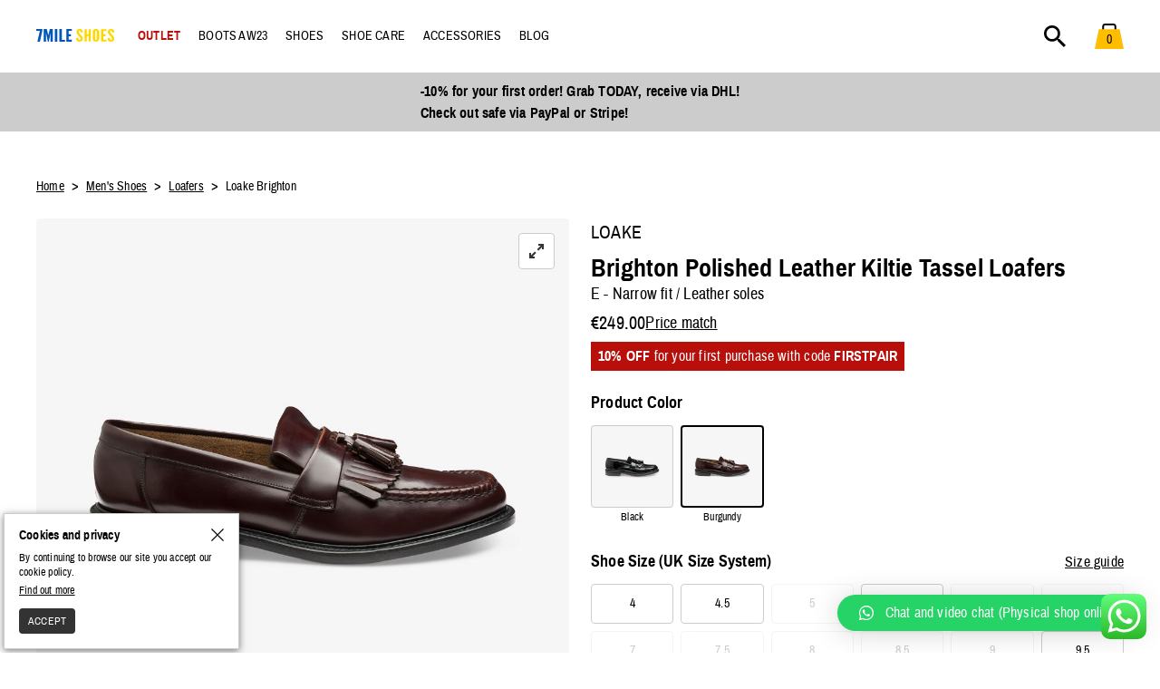

--- FILE ---
content_type: text/html; charset=UTF-8
request_url: https://7mileshoes.com/mens-shoes/loafers/loake-brighton/
body_size: 23171
content:
<!doctype html>
<html lang="en-US">
<head>
			<script>window.isUserLoggedIn = 0;</script>
			<script>window.dataLayer = window.dataLayer || [];</script>
	<meta charset="UTF-8">
	<meta name="viewport" content="width=device-width, initial-scale=1">
	<meta name="facebook-domain-verification" content="lm3pw19feem5yh44tayuylkjvys2zx" />
	<link rel="profile" href="https://gmpg.org/xfn/11">
	<meta name='robots' content='index, follow, max-image-preview:large, max-snippet:-1, max-video-preview:-1' />
<!-- This site has installed PayPal for WooCommerce v3.0.33 - https://www.angelleye.com/product/woocommerce-paypal-plugin/ -->

	<!-- This site is optimized with the Yoast SEO plugin v19.4 - https://yoast.com/wordpress/plugins/seo/ -->
	<title>Loake Brighton Polished Leather Kiltie Tassel Loafers - 7Mile Shoes</title>
	<meta name="description" content="Loake Brighton black or burgundy kiltie loafers. Polished leather, leather soles, E fitting, made in England." />
	<link rel="canonical" href="https://7mileshoes.com/mens-shoes/loafers/loake-brighton/" />
	<meta property="og:locale" content="en_US" />
	<meta property="og:type" content="article" />
	<meta property="og:title" content="Loake Brighton Polished Leather Kiltie Tassel Loafers - 7Mile Shoes" />
	<meta property="og:description" content="Loake Brighton black or burgundy kiltie loafers. Polished leather, leather soles, E fitting, made in England." />
	<meta property="og:url" content="https://7mileshoes.com/mens-shoes/loafers/loake-brighton/" />
	<meta property="og:site_name" content="7Mile Shoes" />
	<meta property="article:publisher" content="https://www.facebook.com/7mileshoes" />
	<meta property="article:modified_time" content="2025-02-09T16:18:28+00:00" />
	<meta property="og:image" content="https://7mileshoes.com/media/shoes/loake-brighton-burgundy-tassel-loafers-1.jpg" />
	<meta property="og:image:width" content="1000" />
	<meta property="og:image:height" content="1000" />
	<meta property="og:image:type" content="image/jpeg" />
	<meta name="twitter:card" content="summary_large_image" />
	<!-- / Yoast SEO plugin. -->


<link rel='dns-prefetch' href='//s.w.org' />
<style id='global-styles-inline-css' type='text/css'>
body{--wp--preset--color--black: #000000;--wp--preset--color--cyan-bluish-gray: #abb8c3;--wp--preset--color--white: #ffffff;--wp--preset--color--pale-pink: #f78da7;--wp--preset--color--vivid-red: #cf2e2e;--wp--preset--color--luminous-vivid-orange: #ff6900;--wp--preset--color--luminous-vivid-amber: #fcb900;--wp--preset--color--light-green-cyan: #7bdcb5;--wp--preset--color--vivid-green-cyan: #00d084;--wp--preset--color--pale-cyan-blue: #8ed1fc;--wp--preset--color--vivid-cyan-blue: #0693e3;--wp--preset--color--vivid-purple: #9b51e0;--wp--preset--gradient--vivid-cyan-blue-to-vivid-purple: linear-gradient(135deg,rgba(6,147,227,1) 0%,rgb(155,81,224) 100%);--wp--preset--gradient--light-green-cyan-to-vivid-green-cyan: linear-gradient(135deg,rgb(122,220,180) 0%,rgb(0,208,130) 100%);--wp--preset--gradient--luminous-vivid-amber-to-luminous-vivid-orange: linear-gradient(135deg,rgba(252,185,0,1) 0%,rgba(255,105,0,1) 100%);--wp--preset--gradient--luminous-vivid-orange-to-vivid-red: linear-gradient(135deg,rgba(255,105,0,1) 0%,rgb(207,46,46) 100%);--wp--preset--gradient--very-light-gray-to-cyan-bluish-gray: linear-gradient(135deg,rgb(238,238,238) 0%,rgb(169,184,195) 100%);--wp--preset--gradient--cool-to-warm-spectrum: linear-gradient(135deg,rgb(74,234,220) 0%,rgb(151,120,209) 20%,rgb(207,42,186) 40%,rgb(238,44,130) 60%,rgb(251,105,98) 80%,rgb(254,248,76) 100%);--wp--preset--gradient--blush-light-purple: linear-gradient(135deg,rgb(255,206,236) 0%,rgb(152,150,240) 100%);--wp--preset--gradient--blush-bordeaux: linear-gradient(135deg,rgb(254,205,165) 0%,rgb(254,45,45) 50%,rgb(107,0,62) 100%);--wp--preset--gradient--luminous-dusk: linear-gradient(135deg,rgb(255,203,112) 0%,rgb(199,81,192) 50%,rgb(65,88,208) 100%);--wp--preset--gradient--pale-ocean: linear-gradient(135deg,rgb(255,245,203) 0%,rgb(182,227,212) 50%,rgb(51,167,181) 100%);--wp--preset--gradient--electric-grass: linear-gradient(135deg,rgb(202,248,128) 0%,rgb(113,206,126) 100%);--wp--preset--gradient--midnight: linear-gradient(135deg,rgb(2,3,129) 0%,rgb(40,116,252) 100%);--wp--preset--duotone--dark-grayscale: url('#wp-duotone-dark-grayscale');--wp--preset--duotone--grayscale: url('#wp-duotone-grayscale');--wp--preset--duotone--purple-yellow: url('#wp-duotone-purple-yellow');--wp--preset--duotone--blue-red: url('#wp-duotone-blue-red');--wp--preset--duotone--midnight: url('#wp-duotone-midnight');--wp--preset--duotone--magenta-yellow: url('#wp-duotone-magenta-yellow');--wp--preset--duotone--purple-green: url('#wp-duotone-purple-green');--wp--preset--duotone--blue-orange: url('#wp-duotone-blue-orange');--wp--preset--font-size--small: 13px;--wp--preset--font-size--medium: 20px;--wp--preset--font-size--large: 36px;--wp--preset--font-size--x-large: 42px;}.has-black-color{color: var(--wp--preset--color--black) !important;}.has-cyan-bluish-gray-color{color: var(--wp--preset--color--cyan-bluish-gray) !important;}.has-white-color{color: var(--wp--preset--color--white) !important;}.has-pale-pink-color{color: var(--wp--preset--color--pale-pink) !important;}.has-vivid-red-color{color: var(--wp--preset--color--vivid-red) !important;}.has-luminous-vivid-orange-color{color: var(--wp--preset--color--luminous-vivid-orange) !important;}.has-luminous-vivid-amber-color{color: var(--wp--preset--color--luminous-vivid-amber) !important;}.has-light-green-cyan-color{color: var(--wp--preset--color--light-green-cyan) !important;}.has-vivid-green-cyan-color{color: var(--wp--preset--color--vivid-green-cyan) !important;}.has-pale-cyan-blue-color{color: var(--wp--preset--color--pale-cyan-blue) !important;}.has-vivid-cyan-blue-color{color: var(--wp--preset--color--vivid-cyan-blue) !important;}.has-vivid-purple-color{color: var(--wp--preset--color--vivid-purple) !important;}.has-black-background-color{background-color: var(--wp--preset--color--black) !important;}.has-cyan-bluish-gray-background-color{background-color: var(--wp--preset--color--cyan-bluish-gray) !important;}.has-white-background-color{background-color: var(--wp--preset--color--white) !important;}.has-pale-pink-background-color{background-color: var(--wp--preset--color--pale-pink) !important;}.has-vivid-red-background-color{background-color: var(--wp--preset--color--vivid-red) !important;}.has-luminous-vivid-orange-background-color{background-color: var(--wp--preset--color--luminous-vivid-orange) !important;}.has-luminous-vivid-amber-background-color{background-color: var(--wp--preset--color--luminous-vivid-amber) !important;}.has-light-green-cyan-background-color{background-color: var(--wp--preset--color--light-green-cyan) !important;}.has-vivid-green-cyan-background-color{background-color: var(--wp--preset--color--vivid-green-cyan) !important;}.has-pale-cyan-blue-background-color{background-color: var(--wp--preset--color--pale-cyan-blue) !important;}.has-vivid-cyan-blue-background-color{background-color: var(--wp--preset--color--vivid-cyan-blue) !important;}.has-vivid-purple-background-color{background-color: var(--wp--preset--color--vivid-purple) !important;}.has-black-border-color{border-color: var(--wp--preset--color--black) !important;}.has-cyan-bluish-gray-border-color{border-color: var(--wp--preset--color--cyan-bluish-gray) !important;}.has-white-border-color{border-color: var(--wp--preset--color--white) !important;}.has-pale-pink-border-color{border-color: var(--wp--preset--color--pale-pink) !important;}.has-vivid-red-border-color{border-color: var(--wp--preset--color--vivid-red) !important;}.has-luminous-vivid-orange-border-color{border-color: var(--wp--preset--color--luminous-vivid-orange) !important;}.has-luminous-vivid-amber-border-color{border-color: var(--wp--preset--color--luminous-vivid-amber) !important;}.has-light-green-cyan-border-color{border-color: var(--wp--preset--color--light-green-cyan) !important;}.has-vivid-green-cyan-border-color{border-color: var(--wp--preset--color--vivid-green-cyan) !important;}.has-pale-cyan-blue-border-color{border-color: var(--wp--preset--color--pale-cyan-blue) !important;}.has-vivid-cyan-blue-border-color{border-color: var(--wp--preset--color--vivid-cyan-blue) !important;}.has-vivid-purple-border-color{border-color: var(--wp--preset--color--vivid-purple) !important;}.has-vivid-cyan-blue-to-vivid-purple-gradient-background{background: var(--wp--preset--gradient--vivid-cyan-blue-to-vivid-purple) !important;}.has-light-green-cyan-to-vivid-green-cyan-gradient-background{background: var(--wp--preset--gradient--light-green-cyan-to-vivid-green-cyan) !important;}.has-luminous-vivid-amber-to-luminous-vivid-orange-gradient-background{background: var(--wp--preset--gradient--luminous-vivid-amber-to-luminous-vivid-orange) !important;}.has-luminous-vivid-orange-to-vivid-red-gradient-background{background: var(--wp--preset--gradient--luminous-vivid-orange-to-vivid-red) !important;}.has-very-light-gray-to-cyan-bluish-gray-gradient-background{background: var(--wp--preset--gradient--very-light-gray-to-cyan-bluish-gray) !important;}.has-cool-to-warm-spectrum-gradient-background{background: var(--wp--preset--gradient--cool-to-warm-spectrum) !important;}.has-blush-light-purple-gradient-background{background: var(--wp--preset--gradient--blush-light-purple) !important;}.has-blush-bordeaux-gradient-background{background: var(--wp--preset--gradient--blush-bordeaux) !important;}.has-luminous-dusk-gradient-background{background: var(--wp--preset--gradient--luminous-dusk) !important;}.has-pale-ocean-gradient-background{background: var(--wp--preset--gradient--pale-ocean) !important;}.has-electric-grass-gradient-background{background: var(--wp--preset--gradient--electric-grass) !important;}.has-midnight-gradient-background{background: var(--wp--preset--gradient--midnight) !important;}.has-small-font-size{font-size: var(--wp--preset--font-size--small) !important;}.has-medium-font-size{font-size: var(--wp--preset--font-size--medium) !important;}.has-large-font-size{font-size: var(--wp--preset--font-size--large) !important;}.has-x-large-font-size{font-size: var(--wp--preset--font-size--x-large) !important;}
</style>
<link rel='stylesheet' id='contact-form-7-css'  href='https://7mileshoes.com/wp-content/plugins/contact-form-7/includes/css/styles.css?ver=5.6.1' type='text/css' media='all' />
<style id='contact-form-7-inline-css' type='text/css'>
.wpcf7 .wpcf7-recaptcha iframe {margin-bottom: 0;}.wpcf7 .wpcf7-recaptcha[data-align="center"] > div {margin: 0 auto;}.wpcf7 .wpcf7-recaptcha[data-align="right"] > div {margin: 0 0 0 auto;}
</style>
<link rel='stylesheet' id='fp_rac_enqueue_style_for_swal-css'  href='https://7mileshoes.com/wp-content/plugins/rac_19.3.3/assets/sweetalert2/sweetalert2.min.css?ver=6.0.11' type='text/css' media='all' />
<link rel='stylesheet' id='fp_rac_enqueue_css_for_swal-css'  href='https://7mileshoes.com/wp-content/plugins/rac_19.3.3/assets/sweetalert2/sweetalert2.css?ver=6.0.11' type='text/css' media='all' />
<style id='woocommerce-inline-inline-css' type='text/css'>
.woocommerce form .form-row .required { visibility: visible; }
</style>
<link rel='stylesheet' id='angelleye-express-checkout-css-css'  href='https://7mileshoes.com/wp-content/plugins/paypal-for-woocommerce/assets/css/angelleye-express-checkout.css?ver=3.0.33' type='text/css' media='all' />
<link rel='stylesheet' id='sevenmileshoes-style-flickity-css'  href='https://7mileshoes.com/wp-content/themes/sevenmileshoes/css/flickity.css?ver=6.0.11' type='text/css' media='all' />
<link rel='stylesheet' id='sevenmileshoes-style-flickity-fullscreen-css'  href='https://7mileshoes.com/wp-content/themes/sevenmileshoes/css/fullscreen.css?ver=6.0.11' type='text/css' media='all' />
<link rel='stylesheet' id='sevenmileshoes-style-css'  href='https://7mileshoes.com/wp-content/themes/sevenmileshoes/style.css?ver=1.0.1277' type='text/css' media='all' />
<link rel='stylesheet' id='wc_pv_intl-phones-lib-css-css'  href='https://7mileshoes.com/wp-content/plugins/woo-phone-validator/assets/vendor/css/intlTelInput.min.css?ver=6.0.11' type='text/css' media='all' />
<link rel='stylesheet' id='wc_pv_css-style-css'  href='https://7mileshoes.com/wp-content/plugins/woo-phone-validator/assets/css/frontend.min.css?ver=1.3.0' type='text/css' media='all' />
<link rel='stylesheet' id='qlwapp-css'  href='https://7mileshoes.com/wp-content/plugins/wp-whatsapp-chat/build/frontend/css/style.css?ver=7.1.9' type='text/css' media='all' />
<link rel='stylesheet' id='stripe_styles-css'  href='https://7mileshoes.com/wp-content/plugins/woocommerce-gateway-stripe/assets/css/stripe-styles.css?ver=6.5.4' type='text/css' media='all' />
<link rel='stylesheet' id='angelleye-cc-ui-css'  href='https://7mileshoes.com/wp-content/plugins/paypal-for-woocommerce/assets/css/angelleye-cc-ui.css?ver=3.0.33' type='text/css' media='all' />
<style id='rocket-lazyload-inline-css' type='text/css'>
.rll-youtube-player{position:relative;padding-bottom:56.23%;height:0;overflow:hidden;max-width:100%;}.rll-youtube-player iframe{position:absolute;top:0;left:0;width:100%;height:100%;z-index:100;background:0 0}.rll-youtube-player img{bottom:0;display:block;left:0;margin:auto;max-width:100%;width:100%;position:absolute;right:0;top:0;border:none;height:auto;cursor:pointer;-webkit-transition:.4s all;-moz-transition:.4s all;transition:.4s all}.rll-youtube-player img:hover{-webkit-filter:brightness(75%)}.rll-youtube-player .play{height:72px;width:72px;left:50%;top:50%;margin-left:-36px;margin-top:-36px;position:absolute;background:url(https://7mileshoes.com/wp-content/plugins/rocket-lazy-load/assets/img/youtube.png) no-repeat;cursor:pointer}
</style>
<script type='text/javascript' src='https://7mileshoes.com/wp-includes/js/jquery/jquery.min.js?ver=3.6.0' id='jquery-core-js'></script>
<script type='text/javascript' src='https://7mileshoes.com/wp-includes/js/jquery/jquery-migrate.min.js?ver=3.3.2' id='jquery-migrate-js'></script>
<script type='text/javascript' id='rac_guest_handle-js-extra'>
/* <![CDATA[ */
var rac_guest_params = {"console_error":"Not a valid e-mail address","current_lang_code":"en","ajax_url":"https:\/\/7mileshoes.com\/wp-admin\/admin-ajax.php","guest_entry":"f5123cfd30","is_checkout":"","is_shop":"","ajax_add_to_cart":"yes","enable_popup":"no","email_label":"Please enter your email","email_address_not_valid":"Not a valid email address","enter_email_address":"Enter email address","cancel_label":"Cancel","add_to_cart_label":"Add to cart","force_guest":"no","popup_already_displayed":"no","is_cookie_already_set":"","fp_rac_popup_email":""};
/* ]]> */
</script>
<script type='text/javascript' src='https://7mileshoes.com/wp-content/plugins/rac_19.3.3/assets/js/fp-rac-guest-checkout.js?ver=19.3.3' id='rac_guest_handle-js'></script>
<script type='text/javascript' src='https://7mileshoes.com/wp-content/plugins/rac_19.3.3/assets/sweetalert2/sweetalert2.min.js?ver=6.0.11' id='fp_rac_enqueue_script_for_swal-js'></script>
<script type='text/javascript' src='https://7mileshoes.com/wp-content/themes/sevenmileshoes/js/sevenmileshoes.js?ver=1.0.823' id='sevenmileshoes-custom-js'></script>
<script type='text/javascript' src='https://7mileshoes.com/wp-content/themes/sevenmileshoes/js/skip-link-focus-fix.js?ver=20151215' id='sevenmileshoes-skip-link-focus-fix-js'></script>
<script type='text/javascript' src='https://7mileshoes.com/wp-content/themes/sevenmileshoes/js/flickity.pkgd.js?ver=20220516' id='sevenmileshoes-flickity-js'></script>
<script type='text/javascript' src='https://7mileshoes.com/wp-content/themes/sevenmileshoes/js/fullscreen.js?ver=20190710' id='sevenmileshoes-flickity-fullscreen-js'></script>
<script type='text/javascript' id='woocommerce-tokenization-form-js-extra'>
/* <![CDATA[ */
var wc_tokenization_form_params = {"is_registration_required":"","is_logged_in":""};
/* ]]> */
</script>
<script type='text/javascript' src='https://7mileshoes.com/wp-content/plugins/woocommerce/assets/js/frontend/tokenization-form.min.js?ver=6.8.0' id='woocommerce-tokenization-form-js'></script>
<link rel="https://api.w.org/" href="https://7mileshoes.com/wp-json/" /><link rel="alternate" type="application/json" href="https://7mileshoes.com/wp-json/wp/v2/product/21685" /><link rel="EditURI" type="application/rsd+xml" title="RSD" href="https://7mileshoes.com/xmlrpc.php?rsd" />
<link rel="wlwmanifest" type="application/wlwmanifest+xml" href="https://7mileshoes.com/wp-includes/wlwmanifest.xml" /> 
<meta name="generator" content="WordPress 6.0.11" />
<meta name="generator" content="WooCommerce 6.8.0" />
<link rel='shortlink' href='https://7mileshoes.com/?p=21685' />
<link rel="alternate" type="application/json+oembed" href="https://7mileshoes.com/wp-json/oembed/1.0/embed?url=https%3A%2F%2F7mileshoes.com%2Fmens-shoes%2Floafers%2Floake-brighton%2F" />
<link rel="alternate" type="text/xml+oembed" href="https://7mileshoes.com/wp-json/oembed/1.0/embed?url=https%3A%2F%2F7mileshoes.com%2Fmens-shoes%2Floafers%2Floake-brighton%2F&#038;format=xml" />
	<noscript><style>.woocommerce-product-gallery{ opacity: 1 !important; }</style></noscript>
	<link rel="icon" href="https://7mileshoes.com/media/logo/cropped-7mile-shoes-logo-square-favicon-v2-ukraine-100x100.png" sizes="32x32" />
<link rel="icon" href="https://7mileshoes.com/media/logo/cropped-7mile-shoes-logo-square-favicon-v2-ukraine-270x270.png" sizes="192x192" />
<link rel="apple-touch-icon" href="https://7mileshoes.com/media/logo/cropped-7mile-shoes-logo-square-favicon-v2-ukraine-270x270.png" />
<meta name="msapplication-TileImage" content="https://7mileshoes.com/media/logo/cropped-7mile-shoes-logo-square-favicon-v2-ukraine-270x270.png" />
			<style>
				:root {
				--qlwapp-scheme-font-family:inherit;--qlwapp-scheme-font-size:18px;--qlwapp-scheme-icon-size:60px;--qlwapp-scheme-icon-font-size:24px;--qlwapp-button-animation-name:none;				}
			</style>
			<noscript><style id="rocket-lazyload-nojs-css">.rll-youtube-player, [data-lazy-src]{display:none !important;}</style></noscript>		<script id='7m-web-page-schema' type="application/ld+json">
	{
		"@context": "https://schema.org",
		"@graph": [
			{
				"@type": "Organization",
				"@id": "https://7mileshoes.com/#organization",
				"name": "7Mile Shoes",
				"url": "https://7mileshoes.com/",
				"sameAs": [
					"https://www.instagram.com/7mileshoes",
					"https://www.facebook.com/7mileshoes"
				],
				"logo": {
					"@type": "ImageObject",
					"inLanguage": "en-US",
					"@id": "https://7mileshoes.com/#/schema/logo/image/",
					"url": "https://7mileshoes.com/media/logo/7mile-shoes-logo-1000x500-v2.jpg",
					"contentUrl": "https://7mileshoes.com/media/logo/7mile-shoes-logo-1000x500-v2.jpg",
					"width": 1000,
					"height": 500,
					"caption": "7Mile Shoes"
				},
				"image": {
					"@id": "https://7mileshoes.com/#/schema/logo/image/"
				}
			},
			{
				"@type": "WebSite",
				"@id": "https://7mileshoes.com/#website",
				"url": "https://7mileshoes.com/",
				"name": "Men's Shoes And Shoe Accessories",
				"description": "Your online destination for men's shoes and accessories. High-quality footwear and shoe care from the best shoemakers all around the world.",
				"publisher": {
					"@id": "https://7mileshoes.com/#organization"
				},
				"inLanguage": "en-US"
			},
							{
					"@type": "ImageObject",
					"inLanguage": "en-US",
					"@id": "https://7mileshoes.com/mens-shoes/loafers/loake-brighton/#primaryimage",
					"url": "https://7mileshoes.com/mens-shoes/loafers/loake-brighton/",
					"contentUrl": "https://7mileshoes.com/media/shoes/loake-brighton-burgundy-tassel-loafers-1.jpg",
					"width": 1000,
					"height": 1000,
					"caption": "Loake Brighton Polished Leather Kiltie Tassel Loafers"
				},
							{
				"@type": [
					"WebPage"
				],
				"@id": "https://7mileshoes.com/mens-shoes/loafers/loake-brighton/#webpage",
				"url": "https://7mileshoes.com/mens-shoes/loafers/loake-brighton/",
				"name": "Loake Brighton Polished Leather Kiltie Tassel Loafers",
				"isPartOf": {
					"@id": "https://7mileshoes.com/#website"
				},
									"primaryImageOfPage": {
						"@id": "https://7mileshoes.com/mens-shoes/loafers/loake-brighton/#primaryimage"
					},
									"datePublished": "2020-09-22T10:49:45+03:00",
				"dateModified": "2025-02-09T18:18:28+02:00",
				"description": "Loake Brighton black or burgundy kiltie loafers. Polished leather, leather soles, E fitting, made in England.",
				"inLanguage": "en-US",
				"potentialAction": [
					{
						"@type": "ReadAction",
						"target": [
							"https://7mileshoes.com/mens-shoes/loafers/loake-brighton/"
						]
					}
				]
			}
					]
	}
	</script>
	</head>
<body class="product-template-default single single-product postid-21685 theme-sevenmileshoes locale-en-us woocommerce woocommerce-page woocommerce-no-js has_paypal_express_checkout no-sidebar">
	<!-- Google Tag Manager (noscript) -->
	<noscript>
		<iframe src="https://www.googletagmanager.com/ns.html?id=GTM-NCBT2B2"
		height="0" width="0" style="display:none;visibility:hidden"></iframe>
	</noscript>
	<!-- End Google Tag Manager (noscript) -->
	<div class="line-preloader"></div>
	<div id="dark-bg" class="dark-bg"></div>
	<div id="search-wrapper" class="sides-24-16 search-wrapper" style="display: none;">
		<div class="search-input-wrapper">
			<input type="search" id="search-input" aria-label="Search products" class="search-input">
			<div class="close-search-button">
				<img class="close-search-icon" src="data:image/svg+xml,%3Csvg%20xmlns='http://www.w3.org/2000/svg'%20viewBox='0%200%200%200'%3E%3C/svg%3E" alt="Close search" data-lazy-src="https://www.7mileshoes.com/media/icons/close-x.svg"><noscript><img class="close-search-icon" src="https://www.7mileshoes.com/media/icons/close-x.svg" alt="Close search"></noscript>
			</div>
		</div>
		<div class="products-wrapper">
			<ul class="products-list-wrapper columns-4 no-variation-images"></ul>
		</div>
	</div>
	<div id="page-wrapper" class="page-wrapper">
		<a style="display:none;" class="skip-link screen-reader-text" href="#content">Skip to content</a>
		<header id="masthead-wrapper" class="masthead-wrapper">
			<div class="masthead">
					<nav class="site-mobile-navigation">
		<div class="mobile-menu-button"><img class="mobile-menu-button-icon" src="data:image/svg+xml,%3Csvg%20xmlns='http://www.w3.org/2000/svg'%20viewBox='0%200%200%200'%3E%3C/svg%3E" alt="Mobile menu" data-lazy-src="https://7mileshoes.com/media/icons/mobile-menu.svg"><noscript><img class="mobile-menu-button-icon" src="https://7mileshoes.com/media/icons/mobile-menu.svg" alt="Mobile menu"></noscript></div>
		<div class="mobile-submenus-wrapper">
									<div class="mobile-submenu-wrapper no-submenu">
							<div class="mobile-submenu-title sale"><a href="https://7mileshoes.com/mens-shoes-sale/"><strong>Outlet</strong></a></div>
						</div>
										</ul>

										<div class="mobile-submenu-wrapper no-submenu">
							<div class="mobile-submenu-title mens-shoes/boots/"><a href="https://7mileshoes.com/mens-shoes/boots/">BOOTS AW23</a></div>
						</div>
										</ul>

										<div class="mobile-submenu-wrapper has-submenu">
							<div class="mobile-submenu-title mens-shoes">Shoes</div>
							<ul class="mobile-submenu-items">
																	<li class="mobile-submenu-items-title">Brands</li>
																				<li class="mobile-submenu-item"><a href="https://7mileshoes.com/mens-shoes/loake/?orderby=menu_order">Loake</a></li>
																						<li class="mobile-submenu-item"><a href="https://7mileshoes.com/mens-shoes/carlos-santos/?orderby=menu_order">Carlos Santos</a></li>
																						<li class="mobile-submenu-item"><a href="https://7mileshoes.com/mens-shoes/trickers/?orderby=menu_order">Tricker’s</a></li>
																						<li class="mobile-submenu-item"><a href="https://7mileshoes.com/mens-shoes/?brand=carmina&orderby=menu_order">Carmina</a></li>
																						<li class="mobile-submenu-item"><a href="https://7mileshoes.com/mens-shoes/?brand=magnanni&orderby=menu_order">Magnanni</a></li>
																				<li class="mobile-submenu-items-title">Models</li>
																				<li class="mobile-submenu-item"><a href="https://7mileshoes.com/mens-shoes/">All models</a></li>
																						<li class="mobile-submenu-item"><a href="https://7mileshoes.com/mens-shoes/oxford-shoes/">Oxford shoes</a></li>
																						<li class="mobile-submenu-item"><a href="https://7mileshoes.com/mens-shoes/derby-shoes/">Derby shoes</a></li>
																						<li class="mobile-submenu-item"><a href="https://7mileshoes.com/mens-shoes/boots/">All Boots</a></li>
																						<li class="mobile-submenu-item"><a href="https://7mileshoes.com/mens-shoes/loafers/">Loafers</a></li>
																						<li class="mobile-submenu-item"><a href="https://7mileshoes.com/mens-shoes/sneakers/">Sneakers</a></li>
																						<li class="mobile-submenu-item"><a href="https://7mileshoes.com/mens-shoes/chukka-desert-boots/">Chukka / Desert boots</a></li>
																						<li class="mobile-submenu-item"><a href="https://7mileshoes.com/mens-shoes/boat-shoes/">Boat shoes</a></li>
																						<li class="mobile-submenu-item"><a href="https://7mileshoes.com/mens-shoes/monk-strap-shoes/">Monk strap shoes</a></li>
																						<li class="mobile-submenu-item"><a href="https://7mileshoes.com/mens-shoes/blucher-shoes/">Blucher shoes</a></li>
																						<li class="mobile-submenu-item"><a href="https://7mileshoes.com/mens-shoes/lace-up-boots/">Lace-up boots</a></li>
																						<li class="mobile-submenu-item"><a href="https://7mileshoes.com/mens-shoes/chelsea-boots/">Chelsea boots</a></li>
																						<li class="mobile-submenu-item"><a href="https://7mileshoes.com/mens-shoes/driving-shoes/">Driving shoes</a></li>
																				<li class="mobile-submenu-items-title">Styles</li>
																				<li class="mobile-submenu-item"><a href="https://7mileshoes.com/mens-shoes/">All styles</a></li>
																						<li class="mobile-submenu-item"><a href="https://7mileshoes.com/mens-shoes/?shoe-style=plain&orderby=menu_order">Plain toe</a></li>
																						<li class="mobile-submenu-item"><a href="https://7mileshoes.com/mens-shoes/?shoe-style=toe-cap&orderby=menu_order">Toe cap</a></li>
																						<li class="mobile-submenu-item"><a href="https://7mileshoes.com/mens-shoes/?shoe-style=whole-cut&orderby=menu_order">Whole-cut</a></li>
																						<li class="mobile-submenu-item"><a href="https://7mileshoes.com/mens-shoes/?shoe-style=brogues&orderby=menu_order">Brogues</a></li>
																						<li class="mobile-submenu-item"><a href="https://7mileshoes.com/mens-shoes/?orderby=menu_order&shoe-style=full-wingtip-brogues">Full / wingtip brogues</a></li>
																						<li class="mobile-submenu-item"><a href="https://7mileshoes.com/mens-shoes/?orderby=menu_order&shoe-style=semi-half-brogues">Semi / half brogues</a></li>
																						<li class="mobile-submenu-item"><a href="https://7mileshoes.com/mens-shoes/?shoe-style=quarter-brogues&orderby=menu_order">Quarter brogues</a></li>
																						<li class="mobile-submenu-item"><a href="https://7mileshoes.com/mens-shoes/?orderby=menu_order&shoe-style=longwing-brogues">Longwing brogues</a></li>
																						<li class="mobile-submenu-item"><a href="https://7mileshoes.com/mens-shoes/?shoe-style=apron-moc-toe&orderby=menu_order">Apron / moc toe</a></li>
																						<li class="mobile-submenu-item"><a href="https://7mileshoes.com/mens-shoes/?orderby=menu_order&shoe-style=penny-loafers">Penny loafers</a></li>
																						<li class="mobile-submenu-item"><a href="https://7mileshoes.com/mens-shoes/?orderby=menu_order&shoe-style=tassel-loafers">Tassel loafers</a></li>
																				<li class="mobile-submenu-items-title">Womens shoes</li>
																				<li class="mobile-submenu-item"><a href="https://7mileshoes.com/womens-shoes/">All womens shoes</a></li>
																		</ul>
						</div>
										</ul>

										<div class="mobile-submenu-wrapper has-submenu">
							<div class="mobile-submenu-title shoe-care">Shoe care</div>
							<ul class="mobile-submenu-items">
																	<li class="mobile-submenu-items-title"></li>
																				<li class="mobile-submenu-item"><a href="https://7mileshoes.com/shoe-care/?orderby=menu_order">All shoe care</a></li>
																						<li class="mobile-submenu-item"><a href="https://7mileshoes.com/shoe-care/creams/">Creams</a></li>
																						<li class="mobile-submenu-item"><a href="https://7mileshoes.com/shoe-care/polish/">Polish</a></li>
																						<li class="mobile-submenu-item"><a href="https://7mileshoes.com/shoe-care/brushes/">Brushes</a></li>
																						<li class="mobile-submenu-item"><a href="https://7mileshoes.com/shoe-care/cleaners/">Cleaners</a></li>
																						<li class="mobile-submenu-item"><a href="https://7mileshoes.com/shoe-care/protectors/">Protectors</a></li>
																						<li class="mobile-submenu-item"><a href="https://7mileshoes.com/shoe-care/conditioners/">Conditioners</a></li>
																						<li class="mobile-submenu-item"><a href="https://7mileshoes.com/shoe-care/shoe-trees/">Shoe trees</a></li>
																		</ul>
						</div>
										</ul>

										<div class="mobile-submenu-wrapper has-submenu">
							<div class="mobile-submenu-title accessories">Accessories</div>
							<ul class="mobile-submenu-items">
																	<li class="mobile-submenu-items-title"></li>
																				<li class="mobile-submenu-item"><a href="https://7mileshoes.com/mens-accessories/?orderby=menu_order">All accessories</a></li>
																						<li class="mobile-submenu-item"><a href="https://7mileshoes.com/mens-accessories/belts/">Belts</a></li>
																						<li class="mobile-submenu-item"><a href="https://7mileshoes.com/mens-accessories/socks/">Socks</a></li>
																						<li class="mobile-submenu-item"><a href="https://7mileshoes.com/mens-accessories/wallets-for-men/">Wallets for men</a></li>
																						<li class="mobile-submenu-item"><a href="https://7mileshoes.com/accessories-for-women/wallets-for-women/">Wallets for women</a></li>
																		</ul>
						</div>
										</ul>

										<div class="mobile-submenu-wrapper no-submenu">
							<div class="mobile-submenu-title blog"><a href="https://7mileshoes.com/blog/">Blog</a></div>
						</div>
										</ul>

					</div>
</nav>
				<div class="site-branding">
					<a class="masthead-logo-url" href="/"><img width="148" height="14" class="masthead-logo" src="data:image/svg+xml,%3Csvg%20xmlns='http://www.w3.org/2000/svg'%20viewBox='0%200%20148%2014'%3E%3C/svg%3E" alt="7 Mile Shoes Logo" data-lazy-src="https://www.7mileshoes.com/media/logo/7mile-shoes-logo-v2-ukraine.svg"/><noscript><img width="148" height="14" class="masthead-logo" src="https://www.7mileshoes.com/media/logo/7mile-shoes-logo-v2-ukraine.svg" alt="7 Mile Shoes Logo"/></noscript></a>
				</div>
					<nav id="site-navigation" class="main-navigation">
		<div class="primary-menu-wrapper">
								<div submenu="sale" class="primary-menu-item sale">
													<a href="https://7mileshoes.com/mens-shoes-sale/"><strong>Outlet</strong></a>
												</div>
										<div submenu="mens-shoes/boots/" class="primary-menu-item mens-shoes/boots/">
													<a href="https://7mileshoes.com/mens-shoes/boots/">BOOTS AW23</a>
												</div>
										<div submenu="mens-shoes" class="primary-menu-item mens-shoes">
													<span class="menu-title">Shoes</span>
														<div submenu="mens-shoes" class="submenus-wrapper">
								<div class="submenus-content-wrapper sides-24-16 top-24-16 bottom-24-16">
																			<div class="submenu-wrapper">
											<div class="submenu-title">Brands</div>
											<ul class="submenu-items">
																										<li class="submenu-item"><a href="https://7mileshoes.com/mens-shoes/loake/?orderby=menu_order">Loake</a></li>
																												<li class="submenu-item"><a href="https://7mileshoes.com/mens-shoes/carlos-santos/?orderby=menu_order">Carlos Santos</a></li>
																												<li class="submenu-item"><a href="https://7mileshoes.com/mens-shoes/trickers/?orderby=menu_order">Tricker’s</a></li>
																												<li class="submenu-item"><a href="https://7mileshoes.com/mens-shoes/?brand=carmina&orderby=menu_order">Carmina</a></li>
																												<li class="submenu-item"><a href="https://7mileshoes.com/mens-shoes/?brand=magnanni&orderby=menu_order">Magnanni</a></li>
																									</ul>
										</div>
																				<div class="submenu-wrapper">
											<div class="submenu-title">Models</div>
											<ul class="submenu-items">
																										<li class="submenu-item"><a href="https://7mileshoes.com/mens-shoes/">All models</a></li>
																												<li class="submenu-item"><a href="https://7mileshoes.com/mens-shoes/oxford-shoes/">Oxford shoes</a></li>
																												<li class="submenu-item"><a href="https://7mileshoes.com/mens-shoes/derby-shoes/">Derby shoes</a></li>
																												<li class="submenu-item"><a href="https://7mileshoes.com/mens-shoes/boots/">All Boots</a></li>
																												<li class="submenu-item"><a href="https://7mileshoes.com/mens-shoes/loafers/">Loafers</a></li>
																												<li class="submenu-item"><a href="https://7mileshoes.com/mens-shoes/sneakers/">Sneakers</a></li>
																												<li class="submenu-item"><a href="https://7mileshoes.com/mens-shoes/chukka-desert-boots/">Chukka / Desert boots</a></li>
																												<li class="submenu-item"><a href="https://7mileshoes.com/mens-shoes/boat-shoes/">Boat shoes</a></li>
																												<li class="submenu-item"><a href="https://7mileshoes.com/mens-shoes/monk-strap-shoes/">Monk strap shoes</a></li>
																												<li class="submenu-item"><a href="https://7mileshoes.com/mens-shoes/blucher-shoes/">Blucher shoes</a></li>
																												<li class="submenu-item"><a href="https://7mileshoes.com/mens-shoes/lace-up-boots/">Lace-up boots</a></li>
																												<li class="submenu-item"><a href="https://7mileshoes.com/mens-shoes/chelsea-boots/">Chelsea boots</a></li>
																												<li class="submenu-item"><a href="https://7mileshoes.com/mens-shoes/driving-shoes/">Driving shoes</a></li>
																									</ul>
										</div>
																				<div class="submenu-wrapper">
											<div class="submenu-title">Styles</div>
											<ul class="submenu-items">
																										<li class="submenu-item"><a href="https://7mileshoes.com/mens-shoes/">All styles</a></li>
																												<li class="submenu-item"><a href="https://7mileshoes.com/mens-shoes/?shoe-style=plain&orderby=menu_order">Plain toe</a></li>
																												<li class="submenu-item"><a href="https://7mileshoes.com/mens-shoes/?shoe-style=toe-cap&orderby=menu_order">Toe cap</a></li>
																												<li class="submenu-item"><a href="https://7mileshoes.com/mens-shoes/?shoe-style=whole-cut&orderby=menu_order">Whole-cut</a></li>
																												<li class="submenu-item"><a href="https://7mileshoes.com/mens-shoes/?shoe-style=brogues&orderby=menu_order">Brogues</a></li>
																												<li class="submenu-item"><a href="https://7mileshoes.com/mens-shoes/?orderby=menu_order&shoe-style=full-wingtip-brogues">Full / wingtip brogues</a></li>
																												<li class="submenu-item"><a href="https://7mileshoes.com/mens-shoes/?orderby=menu_order&shoe-style=semi-half-brogues">Semi / half brogues</a></li>
																												<li class="submenu-item"><a href="https://7mileshoes.com/mens-shoes/?shoe-style=quarter-brogues&orderby=menu_order">Quarter brogues</a></li>
																												<li class="submenu-item"><a href="https://7mileshoes.com/mens-shoes/?orderby=menu_order&shoe-style=longwing-brogues">Longwing brogues</a></li>
																												<li class="submenu-item"><a href="https://7mileshoes.com/mens-shoes/?shoe-style=apron-moc-toe&orderby=menu_order">Apron / moc toe</a></li>
																												<li class="submenu-item"><a href="https://7mileshoes.com/mens-shoes/?orderby=menu_order&shoe-style=penny-loafers">Penny loafers</a></li>
																												<li class="submenu-item"><a href="https://7mileshoes.com/mens-shoes/?orderby=menu_order&shoe-style=tassel-loafers">Tassel loafers</a></li>
																									</ul>
										</div>
																				<div class="submenu-wrapper">
											<div class="submenu-title">Womens shoes</div>
											<ul class="submenu-items">
																										<li class="submenu-item"><a href="https://7mileshoes.com/womens-shoes/">All womens shoes</a></li>
																									</ul>
										</div>
																		</div>
							</div>
												</div>
										<div submenu="shoe-care" class="primary-menu-item shoe-care">
													<span class="menu-title">Shoe care</span>
														<div submenu="shoe-care" class="submenus-wrapper">
								<div class="submenus-content-wrapper sides-24-16 top-24-16 bottom-24-16">
																			<div class="submenu-wrapper">
											<div class="submenu-title"></div>
											<ul class="submenu-items">
																										<li class="submenu-item"><a href="https://7mileshoes.com/shoe-care/?orderby=menu_order">All shoe care</a></li>
																												<li class="submenu-item"><a href="https://7mileshoes.com/shoe-care/creams/">Creams</a></li>
																												<li class="submenu-item"><a href="https://7mileshoes.com/shoe-care/polish/">Polish</a></li>
																												<li class="submenu-item"><a href="https://7mileshoes.com/shoe-care/brushes/">Brushes</a></li>
																												<li class="submenu-item"><a href="https://7mileshoes.com/shoe-care/cleaners/">Cleaners</a></li>
																												<li class="submenu-item"><a href="https://7mileshoes.com/shoe-care/protectors/">Protectors</a></li>
																												<li class="submenu-item"><a href="https://7mileshoes.com/shoe-care/conditioners/">Conditioners</a></li>
																												<li class="submenu-item"><a href="https://7mileshoes.com/shoe-care/shoe-trees/">Shoe trees</a></li>
																									</ul>
										</div>
																		</div>
							</div>
												</div>
										<div submenu="accessories" class="primary-menu-item accessories">
													<span class="menu-title">Accessories</span>
														<div submenu="accessories" class="submenus-wrapper">
								<div class="submenus-content-wrapper sides-24-16 top-24-16 bottom-24-16">
																			<div class="submenu-wrapper">
											<div class="submenu-title"></div>
											<ul class="submenu-items">
																										<li class="submenu-item"><a href="https://7mileshoes.com/mens-accessories/?orderby=menu_order">All accessories</a></li>
																												<li class="submenu-item"><a href="https://7mileshoes.com/mens-accessories/belts/">Belts</a></li>
																												<li class="submenu-item"><a href="https://7mileshoes.com/mens-accessories/socks/">Socks</a></li>
																												<li class="submenu-item"><a href="https://7mileshoes.com/mens-accessories/wallets-for-men/">Wallets for men</a></li>
																												<li class="submenu-item"><a href="https://7mileshoes.com/accessories-for-women/wallets-for-women/">Wallets for women</a></li>
																									</ul>
										</div>
																		</div>
							</div>
												</div>
										<div submenu="blog" class="primary-menu-item blog">
													<a href="https://7mileshoes.com/blog/">Blog</a>
												</div>
							</div>
	</nav>
					<div class="search-button-wrapper"><img width="24" height="24" src="data:image/svg+xml,%3Csvg%20xmlns='http://www.w3.org/2000/svg'%20viewBox='0%200%2024%2024'%3E%3C/svg%3E" alt="Search button" data-lazy-src="https://www.7mileshoes.com/media/icons/search-24x24.svg"><noscript><img width="24" height="24" src="https://www.7mileshoes.com/media/icons/search-24x24.svg" alt="Search button"></noscript></div>
				<div id="widget_shopping_cart_content" class="widget_shopping_cart_content"></div>
			</div>
		</header>
		<div class="info-bar" style="background-color: #CCC;color: #000;">
			<!--<a href="https://7mileshoes.com/price-match/">Best price promise<div class="info-bar-button button primary-button small-button">Learn more</div></a>-->
			<strong> -10% for your first order! Grab TODAY, receive via DHL!</br>
				Check out safe via PayPal or Stripe! </strong>
				<!--<strong>No import taxes on British shoes for EU orders</strong>-->
				<!--<strong>Free shipping on orders over €450</strong>-->
		</div>
		<div id="content-wrapper" class="content-wrapper sides-24-16 bottom-48-40 top-48-40 single-product">
							<div class="breadcrumbs-wrapper"><ol class="bread" itemscope itemtype="https://schema.org/BreadcrumbList"><li class="crumb" itemprop="itemListElement" itemscope itemtype="https://schema.org/ListItem">
							<a itemprop="item" href="https://7mileshoes.com">
							<span itemprop="name">Home</span>
							</a>
							<meta itemprop="position" content="1">
							</li><span class="crumb-separator">></span><li class="crumb" itemprop="itemListElement" itemscope itemtype="https://schema.org/ListItem">
							<a itemprop="item" href="https://7mileshoes.com/mens-shoes/">
							<span itemprop="name">Men's Shoes</span>
							</a>
							<meta itemprop="position" content="2">
							</li><span class="crumb-separator">></span><li class="crumb" itemprop="itemListElement" itemscope itemtype="https://schema.org/ListItem">
							<a itemprop="item" href="https://7mileshoes.com/mens-shoes/loafers/">
							<span itemprop="name">Loafers</span>
							</a>
							<meta itemprop="position" content="3">
							</li><span class="crumb-separator">></span><li class="crumb" itemprop="itemListElement" itemscope itemtype="https://schema.org/ListItem">
					<span class="last-crumb" itemprop="name">Loake Brighton</span>
					<meta itemprop="position" content="3">
					</li></ol></div>
				
	
		
			<div class="woocommerce-notices-wrapper"></div><div data-object="current-product" data-product-id="21685" id="product-21685" class="product type-product post-21685 status-publish first instock product_cat-loafers product_cat-loake product_cat-mens-shoes has-post-thumbnail taxable shipping-taxable purchasable product-type-variable has-default-attributes">

	<div class="carousel-wrapper right-12-0 bottom-0-24-16 ">
	<div class="tags-wrapper"></div>	<div class="main-carousel">
					<div class="carousel-cell"><img width="1000" height="1000" data-flickity-lazyload="https://7mileshoes.com/media/shoes/loake-brighton-black-tassel-loafers-1.jpg" src="data:image/svg+xml,%3Csvg%20xmlns='http://www.w3.org/2000/svg'%20viewBox='0%200%201000%201000'%3E%3C/svg%3E" alt="Loake Brighton black kiltie tassel loafers" title="Loake Brighton black kiltie tassel loafers" data-lazy-src="https://7mileshoes.com/media/shoes/loake-brighton-black-tassel-loafers-1.jpg"/><noscript><img width="1000" height="1000" data-flickity-lazyload="https://7mileshoes.com/media/shoes/loake-brighton-black-tassel-loafers-1.jpg" src="https://7mileshoes.com/media/shoes/loake-brighton-black-tassel-loafers-1.jpg" alt="Loake Brighton black kiltie tassel loafers" title="Loake Brighton black kiltie tassel loafers"/></noscript></div>
						<div class="carousel-cell"><img width="1000" height="1000" data-flickity-lazyload="https://7mileshoes.com/media/shoes/loake-brighton-black-tassel-loafers-2.jpg" src="data:image/svg+xml,%3Csvg%20xmlns='http://www.w3.org/2000/svg'%20viewBox='0%200%201000%201000'%3E%3C/svg%3E" alt="Loake Brighton black kiltie tassel loafers" title="Loake Brighton black kiltie tassel loafers" data-lazy-src="https://7mileshoes.com/media/shoes/loake-brighton-black-tassel-loafers-2.jpg"/><noscript><img width="1000" height="1000" data-flickity-lazyload="https://7mileshoes.com/media/shoes/loake-brighton-black-tassel-loafers-2.jpg" src="https://7mileshoes.com/media/shoes/loake-brighton-black-tassel-loafers-2.jpg" alt="Loake Brighton black kiltie tassel loafers" title="Loake Brighton black kiltie tassel loafers"/></noscript></div>
						<div class="carousel-cell"><img width="1000" height="1000" data-flickity-lazyload="https://7mileshoes.com/media/shoes/loake-brighton-black-tassel-loafers-3.jpg" src="data:image/svg+xml,%3Csvg%20xmlns='http://www.w3.org/2000/svg'%20viewBox='0%200%201000%201000'%3E%3C/svg%3E" alt="Loake Brighton black kiltie tassel loafers" title="Loake Brighton black kiltie tassel loafers" data-lazy-src="https://7mileshoes.com/media/shoes/loake-brighton-black-tassel-loafers-3.jpg"/><noscript><img width="1000" height="1000" data-flickity-lazyload="https://7mileshoes.com/media/shoes/loake-brighton-black-tassel-loafers-3.jpg" src="https://7mileshoes.com/media/shoes/loake-brighton-black-tassel-loafers-3.jpg" alt="Loake Brighton black kiltie tassel loafers" title="Loake Brighton black kiltie tassel loafers"/></noscript></div>
						<div class="carousel-cell"><img width="1000" height="1000" data-flickity-lazyload="https://7mileshoes.com/media/shoes/loake-brighton-black-tassel-loafers-4.jpg" src="data:image/svg+xml,%3Csvg%20xmlns='http://www.w3.org/2000/svg'%20viewBox='0%200%201000%201000'%3E%3C/svg%3E" alt="Loake Brighton black kiltie tassel loafers" title="Loake Brighton black kiltie tassel loafers" data-lazy-src="https://7mileshoes.com/media/shoes/loake-brighton-black-tassel-loafers-4.jpg"/><noscript><img width="1000" height="1000" data-flickity-lazyload="https://7mileshoes.com/media/shoes/loake-brighton-black-tassel-loafers-4.jpg" src="https://7mileshoes.com/media/shoes/loake-brighton-black-tassel-loafers-4.jpg" alt="Loake Brighton black kiltie tassel loafers" title="Loake Brighton black kiltie tassel loafers"/></noscript></div>
						<div class="carousel-cell"><img width="1000" height="1000" data-flickity-lazyload="https://7mileshoes.com/media/shoes/loake-brighton-burgundy-tassel-loafers-1.jpg" src="data:image/svg+xml,%3Csvg%20xmlns='http://www.w3.org/2000/svg'%20viewBox='0%200%201000%201000'%3E%3C/svg%3E" alt="Loake Brighton burgundy kiltie tassel loafers" title="Loake Brighton burgundy kiltie tassel loafers" data-lazy-src="https://7mileshoes.com/media/shoes/loake-brighton-burgundy-tassel-loafers-1.jpg"/><noscript><img width="1000" height="1000" data-flickity-lazyload="https://7mileshoes.com/media/shoes/loake-brighton-burgundy-tassel-loafers-1.jpg" src="https://7mileshoes.com/media/shoes/loake-brighton-burgundy-tassel-loafers-1.jpg" alt="Loake Brighton burgundy kiltie tassel loafers" title="Loake Brighton burgundy kiltie tassel loafers"/></noscript></div>
						<div class="carousel-cell"><img width="1000" height="1000" data-flickity-lazyload="https://7mileshoes.com/media/shoes/loake-brighton-burgundy-tassel-loafers-2.jpg" src="data:image/svg+xml,%3Csvg%20xmlns='http://www.w3.org/2000/svg'%20viewBox='0%200%201000%201000'%3E%3C/svg%3E" alt="Loake Brighton burgundy kiltie tassel loafers" title="Loake Brighton burgundy kiltie tassel loafers" data-lazy-src="https://7mileshoes.com/media/shoes/loake-brighton-burgundy-tassel-loafers-2.jpg"/><noscript><img width="1000" height="1000" data-flickity-lazyload="https://7mileshoes.com/media/shoes/loake-brighton-burgundy-tassel-loafers-2.jpg" src="https://7mileshoes.com/media/shoes/loake-brighton-burgundy-tassel-loafers-2.jpg" alt="Loake Brighton burgundy kiltie tassel loafers" title="Loake Brighton burgundy kiltie tassel loafers"/></noscript></div>
						<div class="carousel-cell"><img width="1000" height="1000" data-flickity-lazyload="https://7mileshoes.com/media/shoes/loake-brighton-burgundy-tassel-loafers-3.jpg" src="data:image/svg+xml,%3Csvg%20xmlns='http://www.w3.org/2000/svg'%20viewBox='0%200%201000%201000'%3E%3C/svg%3E" alt="Loake Brighton burgundy kiltie tassel loafers" title="Loake Brighton burgundy kiltie tassel loafers" data-lazy-src="https://7mileshoes.com/media/shoes/loake-brighton-burgundy-tassel-loafers-3.jpg"/><noscript><img width="1000" height="1000" data-flickity-lazyload="https://7mileshoes.com/media/shoes/loake-brighton-burgundy-tassel-loafers-3.jpg" src="https://7mileshoes.com/media/shoes/loake-brighton-burgundy-tassel-loafers-3.jpg" alt="Loake Brighton burgundy kiltie tassel loafers" title="Loake Brighton burgundy kiltie tassel loafers"/></noscript></div>
						<div class="carousel-cell"><img width="1000" height="1000" data-flickity-lazyload="https://7mileshoes.com/media/shoes/loake-brighton-burgundy-tassel-loafers-4.jpg" src="data:image/svg+xml,%3Csvg%20xmlns='http://www.w3.org/2000/svg'%20viewBox='0%200%201000%201000'%3E%3C/svg%3E" alt="Loake Brighton burgundy kiltie tassel loafers" title="Loake Brighton burgundy kiltie tassel loafers" data-lazy-src="https://7mileshoes.com/media/shoes/loake-brighton-burgundy-tassel-loafers-4.jpg"/><noscript><img width="1000" height="1000" data-flickity-lazyload="https://7mileshoes.com/media/shoes/loake-brighton-burgundy-tassel-loafers-4.jpg" src="https://7mileshoes.com/media/shoes/loake-brighton-burgundy-tassel-loafers-4.jpg" alt="Loake Brighton burgundy kiltie tassel loafers" title="Loake Brighton burgundy kiltie tassel loafers"/></noscript></div>
				</div>
	<div class="nav-carousel">
					<div class="carousel-cell"><img width="123" height="123" data-flickity-lazyload="https://7mileshoes.com/media/shoes/loake-brighton-black-tassel-loafers-1.jpg" src="data:image/svg+xml,%3Csvg%20xmlns='http://www.w3.org/2000/svg'%20viewBox='0%200%20123%20123'%3E%3C/svg%3E" alt="Loake Brighton black kiltie tassel loafers" title="Loake Brighton black kiltie tassel loafers" data-lazy-src="https://7mileshoes.com/media/shoes/loake-brighton-black-tassel-loafers-1.jpg"/><noscript><img width="123" height="123" data-flickity-lazyload="https://7mileshoes.com/media/shoes/loake-brighton-black-tassel-loafers-1.jpg" src="https://7mileshoes.com/media/shoes/loake-brighton-black-tassel-loafers-1.jpg" alt="Loake Brighton black kiltie tassel loafers" title="Loake Brighton black kiltie tassel loafers"/></noscript></div>
						<div class="carousel-cell"><img width="123" height="123" data-flickity-lazyload="https://7mileshoes.com/media/shoes/loake-brighton-black-tassel-loafers-2.jpg" src="data:image/svg+xml,%3Csvg%20xmlns='http://www.w3.org/2000/svg'%20viewBox='0%200%20123%20123'%3E%3C/svg%3E" alt="Loake Brighton black kiltie tassel loafers" title="Loake Brighton black kiltie tassel loafers" data-lazy-src="https://7mileshoes.com/media/shoes/loake-brighton-black-tassel-loafers-2.jpg"/><noscript><img width="123" height="123" data-flickity-lazyload="https://7mileshoes.com/media/shoes/loake-brighton-black-tassel-loafers-2.jpg" src="https://7mileshoes.com/media/shoes/loake-brighton-black-tassel-loafers-2.jpg" alt="Loake Brighton black kiltie tassel loafers" title="Loake Brighton black kiltie tassel loafers"/></noscript></div>
						<div class="carousel-cell"><img width="123" height="123" data-flickity-lazyload="https://7mileshoes.com/media/shoes/loake-brighton-black-tassel-loafers-3.jpg" src="data:image/svg+xml,%3Csvg%20xmlns='http://www.w3.org/2000/svg'%20viewBox='0%200%20123%20123'%3E%3C/svg%3E" alt="Loake Brighton black kiltie tassel loafers" title="Loake Brighton black kiltie tassel loafers" data-lazy-src="https://7mileshoes.com/media/shoes/loake-brighton-black-tassel-loafers-3.jpg"/><noscript><img width="123" height="123" data-flickity-lazyload="https://7mileshoes.com/media/shoes/loake-brighton-black-tassel-loafers-3.jpg" src="https://7mileshoes.com/media/shoes/loake-brighton-black-tassel-loafers-3.jpg" alt="Loake Brighton black kiltie tassel loafers" title="Loake Brighton black kiltie tassel loafers"/></noscript></div>
						<div class="carousel-cell"><img width="123" height="123" data-flickity-lazyload="https://7mileshoes.com/media/shoes/loake-brighton-black-tassel-loafers-4.jpg" src="data:image/svg+xml,%3Csvg%20xmlns='http://www.w3.org/2000/svg'%20viewBox='0%200%20123%20123'%3E%3C/svg%3E" alt="Loake Brighton black kiltie tassel loafers" title="Loake Brighton black kiltie tassel loafers" data-lazy-src="https://7mileshoes.com/media/shoes/loake-brighton-black-tassel-loafers-4.jpg"/><noscript><img width="123" height="123" data-flickity-lazyload="https://7mileshoes.com/media/shoes/loake-brighton-black-tassel-loafers-4.jpg" src="https://7mileshoes.com/media/shoes/loake-brighton-black-tassel-loafers-4.jpg" alt="Loake Brighton black kiltie tassel loafers" title="Loake Brighton black kiltie tassel loafers"/></noscript></div>
						<div class="carousel-cell"><img width="123" height="123" data-flickity-lazyload="https://7mileshoes.com/media/shoes/loake-brighton-burgundy-tassel-loafers-1.jpg" src="data:image/svg+xml,%3Csvg%20xmlns='http://www.w3.org/2000/svg'%20viewBox='0%200%20123%20123'%3E%3C/svg%3E" alt="Loake Brighton burgundy kiltie tassel loafers" title="Loake Brighton burgundy kiltie tassel loafers" data-lazy-src="https://7mileshoes.com/media/shoes/loake-brighton-burgundy-tassel-loafers-1.jpg"/><noscript><img width="123" height="123" data-flickity-lazyload="https://7mileshoes.com/media/shoes/loake-brighton-burgundy-tassel-loafers-1.jpg" src="https://7mileshoes.com/media/shoes/loake-brighton-burgundy-tassel-loafers-1.jpg" alt="Loake Brighton burgundy kiltie tassel loafers" title="Loake Brighton burgundy kiltie tassel loafers"/></noscript></div>
						<div class="carousel-cell"><img width="123" height="123" data-flickity-lazyload="https://7mileshoes.com/media/shoes/loake-brighton-burgundy-tassel-loafers-2.jpg" src="data:image/svg+xml,%3Csvg%20xmlns='http://www.w3.org/2000/svg'%20viewBox='0%200%20123%20123'%3E%3C/svg%3E" alt="Loake Brighton burgundy kiltie tassel loafers" title="Loake Brighton burgundy kiltie tassel loafers" data-lazy-src="https://7mileshoes.com/media/shoes/loake-brighton-burgundy-tassel-loafers-2.jpg"/><noscript><img width="123" height="123" data-flickity-lazyload="https://7mileshoes.com/media/shoes/loake-brighton-burgundy-tassel-loafers-2.jpg" src="https://7mileshoes.com/media/shoes/loake-brighton-burgundy-tassel-loafers-2.jpg" alt="Loake Brighton burgundy kiltie tassel loafers" title="Loake Brighton burgundy kiltie tassel loafers"/></noscript></div>
						<div class="carousel-cell"><img width="123" height="123" data-flickity-lazyload="https://7mileshoes.com/media/shoes/loake-brighton-burgundy-tassel-loafers-3.jpg" src="data:image/svg+xml,%3Csvg%20xmlns='http://www.w3.org/2000/svg'%20viewBox='0%200%20123%20123'%3E%3C/svg%3E" alt="Loake Brighton burgundy kiltie tassel loafers" title="Loake Brighton burgundy kiltie tassel loafers" data-lazy-src="https://7mileshoes.com/media/shoes/loake-brighton-burgundy-tassel-loafers-3.jpg"/><noscript><img width="123" height="123" data-flickity-lazyload="https://7mileshoes.com/media/shoes/loake-brighton-burgundy-tassel-loafers-3.jpg" src="https://7mileshoes.com/media/shoes/loake-brighton-burgundy-tassel-loafers-3.jpg" alt="Loake Brighton burgundy kiltie tassel loafers" title="Loake Brighton burgundy kiltie tassel loafers"/></noscript></div>
						<div class="carousel-cell"><img width="123" height="123" data-flickity-lazyload="https://7mileshoes.com/media/shoes/loake-brighton-burgundy-tassel-loafers-4.jpg" src="data:image/svg+xml,%3Csvg%20xmlns='http://www.w3.org/2000/svg'%20viewBox='0%200%20123%20123'%3E%3C/svg%3E" alt="Loake Brighton burgundy kiltie tassel loafers" title="Loake Brighton burgundy kiltie tassel loafers" data-lazy-src="https://7mileshoes.com/media/shoes/loake-brighton-burgundy-tassel-loafers-4.jpg"/><noscript><img width="123" height="123" data-flickity-lazyload="https://7mileshoes.com/media/shoes/loake-brighton-burgundy-tassel-loafers-4.jpg" src="https://7mileshoes.com/media/shoes/loake-brighton-burgundy-tassel-loafers-4.jpg" alt="Loake Brighton burgundy kiltie tassel loafers" title="Loake Brighton burgundy kiltie tassel loafers"/></noscript></div>
				</div>
				<script>
			document.addEventListener("DOMContentLoaded", function(event) {
				replaceSwatches([".variation-radio-wrapper[value=\"black\"]",".variation-radio-wrapper[value=\"burgundy\"]"], ["<img color=\"Burgundy\" class=\"variable-color-swatch-image\" src=\"https:\/\/7mileshoes.com\/media\/shoes\/loake-brighton-black-tassel-loafers-1-270x270.jpg\" alt=\"Loake Brighton black kiltie tassel loafers\" title=\"Loake Brighton black kiltie tassel loafers\"\/>","<img color=\"Burgundy\" class=\"variable-color-swatch-image\" src=\"https:\/\/7mileshoes.com\/media\/shoes\/loake-brighton-burgundy-tassel-loafers-1-270x270.jpg\" alt=\"Loake Brighton burgundy kiltie tassel loafers\" title=\"Loake Brighton burgundy kiltie tassel loafers\"\/>"]);
				initProductGallery([{"url":"https:\/\/7mileshoes.com\/media\/shoes\/loake-brighton-black-tassel-loafers-1.jpg","title":"Loake Brighton black kiltie tassel loafers","alt":"Loake Brighton black kiltie tassel loafers","slug":"black"},{"url":"https:\/\/7mileshoes.com\/media\/shoes\/loake-brighton-black-tassel-loafers-2.jpg","title":"Loake Brighton black kiltie tassel loafers","alt":"Loake Brighton black kiltie tassel loafers","slug":"black"},{"url":"https:\/\/7mileshoes.com\/media\/shoes\/loake-brighton-black-tassel-loafers-3.jpg","title":"Loake Brighton black kiltie tassel loafers","alt":"Loake Brighton black kiltie tassel loafers","slug":"black"},{"url":"https:\/\/7mileshoes.com\/media\/shoes\/loake-brighton-black-tassel-loafers-4.jpg","title":"Loake Brighton black kiltie tassel loafers","alt":"Loake Brighton black kiltie tassel loafers","slug":"black"},{"url":"https:\/\/7mileshoes.com\/media\/shoes\/loake-brighton-burgundy-tassel-loafers-1.jpg","title":"Loake Brighton burgundy kiltie tassel loafers","alt":"Loake Brighton burgundy kiltie tassel loafers","slug":"burgundy"},{"url":"https:\/\/7mileshoes.com\/media\/shoes\/loake-brighton-burgundy-tassel-loafers-2.jpg","title":"Loake Brighton burgundy kiltie tassel loafers","alt":"Loake Brighton burgundy kiltie tassel loafers","slug":"burgundy"},{"url":"https:\/\/7mileshoes.com\/media\/shoes\/loake-brighton-burgundy-tassel-loafers-3.jpg","title":"Loake Brighton burgundy kiltie tassel loafers","alt":"Loake Brighton burgundy kiltie tassel loafers","slug":"burgundy"},{"url":"https:\/\/7mileshoes.com\/media\/shoes\/loake-brighton-burgundy-tassel-loafers-4.jpg","title":"Loake Brighton burgundy kiltie tassel loafers","alt":"Loake Brighton burgundy kiltie tassel loafers","slug":"burgundy"}]);
				updateCarousels();
			});
			</script>
			</div>

	<div class="product-content-wrapper left-12-0">
		<span class="tracking-product-data main-product" style="display:none; visibility:hidden;" data-product-generic-name="Brighton polished leather kiltie tassel loafers" data-product-model-name="Brighton" data-product-id="LOAKEBRI" data-product-name="Loake - Brighton polished leather kiltie tassel loafers" data-product-price="249.00" data-product-category="Loafers" data-product-url="https://7mileshoes.com/mens-shoes/loafers/loake-brighton/" data-product-brand="Loake"></span>
<h1 class="product_title entry-title">
	<span class="brand-title">Loake</span>
	Brighton Polished Leather Kiltie Tassel Loafers</h1>
		<div class="product-properties">E - Narrow fit / Leather soles</div>
		<script id="7m-product-schema" type="application/ld+json">
{
	"@context": "https://schema.org/",
	"@type": "Product",
	"@id": "https://7mileshoes.com/mens-shoes/loafers/loake-brighton/#product",
	"name": "Brighton Polished Leather Kiltie Tassel Loafers",
	"url": "https://7mileshoes.com/mens-shoes/loafers/loake-brighton/",
	"description": "Loake Brighton black or burgundy kiltie loafers. High quality polished leather, Goodyear-welted construction, leather soles, E fitting, made in England. Brighton is an iconic kiltie loafer from Loake that will bring back the vibes from the 60s. They look just as good with a suit as with jeans.",
	"image": "https://7mileshoes.com/media/shoes/loake-brighton-burgundy-tassel-loafers-1.jpg",
	"sku": "LOAKEBRI-BURGUNDY",
	"color": "Burgundy",
	"model": "Brighton",
	"category": "Loafers",
	"brand": {
		"@type": "Brand",
		"name": "Loake"
	},
	"offers": [
		{
			"@type": "Offer",
			"price": "249.00",
			"priceValidUntil": "2023-12-31",
			"priceCurrency": "EUR",
			"availability": "http://schema.org/InStock",
			"url": "https://7mileshoes.com/mens-shoes/loafers/loake-brighton/",
			"seller": {
				"@type": "Organization",
				"name": "7Mile Shoes",
				"url": "https://7mileshoes.com"
			},
			"itemCondition": "http://schema.org/NewCondition"
		}
	]
}
</script>
	<p class="price"><span class="woocommerce-Price-amount amount"><bdi><span class="woocommerce-Price-currencySymbol">&euro;</span>249.00</bdi></span>		<a class="price-match" href="https://7mileshoes.com/price-match/">Price match</a>
					<span class="first-pair-promo-wrapper">
				<span class="first-pair-promo">
					<strong>10% OFF</strong> for your first purchase with code <strong>FIRSTPAIR</strong>
				</span>
			</span>
				</p>
	
<form id="product-variations-form" class="variations_form cart variations-form-wrapper" action="https://7mileshoes.com/mens-shoes/loafers/loake-brighton/" method="post" enctype='multipart/form-data' data-product_id="21685" data-product_variations="[{&quot;attributes&quot;:{&quot;attribute_pa_product-color&quot;:&quot;black&quot;,&quot;attribute_pa_shoe-size&quot;:&quot;size-4&quot;},&quot;availability_html&quot;:&quot;&lt;p stock-quantity=\&quot;0\&quot; class=\&quot;stock out-of-stock\&quot;&gt;Out of stock&lt;\/p&gt;\n&quot;,&quot;backorders_allowed&quot;:false,&quot;dimensions&quot;:{&quot;length&quot;:&quot;&quot;,&quot;width&quot;:&quot;&quot;,&quot;height&quot;:&quot;&quot;},&quot;dimensions_html&quot;:&quot;N\/A&quot;,&quot;display_price&quot;:249,&quot;display_regular_price&quot;:249,&quot;image&quot;:{&quot;title&quot;:&quot;Loake Brighton burgundy kiltie tassel loafers&quot;,&quot;caption&quot;:&quot;&quot;,&quot;url&quot;:&quot;https:\/\/7mileshoes.com\/media\/shoes\/loake-brighton-burgundy-tassel-loafers-1.jpg&quot;,&quot;alt&quot;:&quot;Loake Brighton burgundy kiltie tassel loafers&quot;,&quot;src&quot;:&quot;https:\/\/7mileshoes.com\/media\/shoes\/loake-brighton-burgundy-tassel-loafers-1.jpg&quot;,&quot;srcset&quot;:&quot;https:\/\/7mileshoes.com\/media\/shoes\/loake-brighton-burgundy-tassel-loafers-1.jpg 1000w, https:\/\/7mileshoes.com\/media\/shoes\/loake-brighton-burgundy-tassel-loafers-1-540x540.jpg 540w, https:\/\/7mileshoes.com\/media\/shoes\/loake-brighton-burgundy-tassel-loafers-1-270x270.jpg 270w, https:\/\/7mileshoes.com\/media\/shoes\/loake-brighton-burgundy-tassel-loafers-1-768x768.jpg 768w, https:\/\/7mileshoes.com\/media\/shoes\/loake-brighton-burgundy-tassel-loafers-1-100x100.jpg 100w&quot;,&quot;sizes&quot;:&quot;(max-width: 1000px) 100vw, 1000px&quot;,&quot;full_src&quot;:&quot;https:\/\/7mileshoes.com\/media\/shoes\/loake-brighton-burgundy-tassel-loafers-1.jpg&quot;,&quot;full_src_w&quot;:1000,&quot;full_src_h&quot;:1000,&quot;gallery_thumbnail_src&quot;:&quot;https:\/\/7mileshoes.com\/media\/shoes\/loake-brighton-burgundy-tassel-loafers-1-100x100.jpg&quot;,&quot;gallery_thumbnail_src_w&quot;:100,&quot;gallery_thumbnail_src_h&quot;:100,&quot;thumb_src&quot;:&quot;https:\/\/7mileshoes.com\/media\/shoes\/loake-brighton-burgundy-tassel-loafers-1-540x540.jpg&quot;,&quot;thumb_src_w&quot;:540,&quot;thumb_src_h&quot;:540,&quot;src_w&quot;:1000,&quot;src_h&quot;:1000},&quot;image_id&quot;:21689,&quot;is_downloadable&quot;:false,&quot;is_in_stock&quot;:false,&quot;is_purchasable&quot;:true,&quot;is_sold_individually&quot;:&quot;no&quot;,&quot;is_virtual&quot;:false,&quot;max_qty&quot;:&quot;&quot;,&quot;min_qty&quot;:1,&quot;price_html&quot;:&quot;&quot;,&quot;sku&quot;:&quot;BRIB040&quot;,&quot;variation_description&quot;:&quot;&quot;,&quot;variation_id&quot;:21703,&quot;variation_is_active&quot;:true,&quot;variation_is_visible&quot;:true,&quot;weight&quot;:&quot;&quot;,&quot;weight_html&quot;:&quot;N\/A&quot;},{&quot;attributes&quot;:{&quot;attribute_pa_product-color&quot;:&quot;black&quot;,&quot;attribute_pa_shoe-size&quot;:&quot;size-4-5&quot;},&quot;availability_html&quot;:&quot;&lt;p stock-quantity=\&quot;0\&quot; class=\&quot;stock out-of-stock\&quot;&gt;Out of stock&lt;\/p&gt;\n&quot;,&quot;backorders_allowed&quot;:false,&quot;dimensions&quot;:{&quot;length&quot;:&quot;&quot;,&quot;width&quot;:&quot;&quot;,&quot;height&quot;:&quot;&quot;},&quot;dimensions_html&quot;:&quot;N\/A&quot;,&quot;display_price&quot;:249,&quot;display_regular_price&quot;:249,&quot;image&quot;:{&quot;title&quot;:&quot;Loake Brighton burgundy kiltie tassel loafers&quot;,&quot;caption&quot;:&quot;&quot;,&quot;url&quot;:&quot;https:\/\/7mileshoes.com\/media\/shoes\/loake-brighton-burgundy-tassel-loafers-1.jpg&quot;,&quot;alt&quot;:&quot;Loake Brighton burgundy kiltie tassel loafers&quot;,&quot;src&quot;:&quot;https:\/\/7mileshoes.com\/media\/shoes\/loake-brighton-burgundy-tassel-loafers-1.jpg&quot;,&quot;srcset&quot;:&quot;https:\/\/7mileshoes.com\/media\/shoes\/loake-brighton-burgundy-tassel-loafers-1.jpg 1000w, https:\/\/7mileshoes.com\/media\/shoes\/loake-brighton-burgundy-tassel-loafers-1-540x540.jpg 540w, https:\/\/7mileshoes.com\/media\/shoes\/loake-brighton-burgundy-tassel-loafers-1-270x270.jpg 270w, https:\/\/7mileshoes.com\/media\/shoes\/loake-brighton-burgundy-tassel-loafers-1-768x768.jpg 768w, https:\/\/7mileshoes.com\/media\/shoes\/loake-brighton-burgundy-tassel-loafers-1-100x100.jpg 100w&quot;,&quot;sizes&quot;:&quot;(max-width: 1000px) 100vw, 1000px&quot;,&quot;full_src&quot;:&quot;https:\/\/7mileshoes.com\/media\/shoes\/loake-brighton-burgundy-tassel-loafers-1.jpg&quot;,&quot;full_src_w&quot;:1000,&quot;full_src_h&quot;:1000,&quot;gallery_thumbnail_src&quot;:&quot;https:\/\/7mileshoes.com\/media\/shoes\/loake-brighton-burgundy-tassel-loafers-1-100x100.jpg&quot;,&quot;gallery_thumbnail_src_w&quot;:100,&quot;gallery_thumbnail_src_h&quot;:100,&quot;thumb_src&quot;:&quot;https:\/\/7mileshoes.com\/media\/shoes\/loake-brighton-burgundy-tassel-loafers-1-540x540.jpg&quot;,&quot;thumb_src_w&quot;:540,&quot;thumb_src_h&quot;:540,&quot;src_w&quot;:1000,&quot;src_h&quot;:1000},&quot;image_id&quot;:21689,&quot;is_downloadable&quot;:false,&quot;is_in_stock&quot;:false,&quot;is_purchasable&quot;:true,&quot;is_sold_individually&quot;:&quot;no&quot;,&quot;is_virtual&quot;:false,&quot;max_qty&quot;:&quot;&quot;,&quot;min_qty&quot;:1,&quot;price_html&quot;:&quot;&quot;,&quot;sku&quot;:&quot;BRIB045&quot;,&quot;variation_description&quot;:&quot;&quot;,&quot;variation_id&quot;:21704,&quot;variation_is_active&quot;:true,&quot;variation_is_visible&quot;:true,&quot;weight&quot;:&quot;&quot;,&quot;weight_html&quot;:&quot;N\/A&quot;},{&quot;attributes&quot;:{&quot;attribute_pa_product-color&quot;:&quot;black&quot;,&quot;attribute_pa_shoe-size&quot;:&quot;size-5&quot;},&quot;availability_html&quot;:&quot;&lt;p stock-quantity=\&quot;0\&quot; class=\&quot;stock out-of-stock\&quot;&gt;Out of stock&lt;\/p&gt;\n&quot;,&quot;backorders_allowed&quot;:false,&quot;dimensions&quot;:{&quot;length&quot;:&quot;&quot;,&quot;width&quot;:&quot;&quot;,&quot;height&quot;:&quot;&quot;},&quot;dimensions_html&quot;:&quot;N\/A&quot;,&quot;display_price&quot;:249,&quot;display_regular_price&quot;:249,&quot;image&quot;:{&quot;title&quot;:&quot;Loake Brighton burgundy kiltie tassel loafers&quot;,&quot;caption&quot;:&quot;&quot;,&quot;url&quot;:&quot;https:\/\/7mileshoes.com\/media\/shoes\/loake-brighton-burgundy-tassel-loafers-1.jpg&quot;,&quot;alt&quot;:&quot;Loake Brighton burgundy kiltie tassel loafers&quot;,&quot;src&quot;:&quot;https:\/\/7mileshoes.com\/media\/shoes\/loake-brighton-burgundy-tassel-loafers-1.jpg&quot;,&quot;srcset&quot;:&quot;https:\/\/7mileshoes.com\/media\/shoes\/loake-brighton-burgundy-tassel-loafers-1.jpg 1000w, https:\/\/7mileshoes.com\/media\/shoes\/loake-brighton-burgundy-tassel-loafers-1-540x540.jpg 540w, https:\/\/7mileshoes.com\/media\/shoes\/loake-brighton-burgundy-tassel-loafers-1-270x270.jpg 270w, https:\/\/7mileshoes.com\/media\/shoes\/loake-brighton-burgundy-tassel-loafers-1-768x768.jpg 768w, https:\/\/7mileshoes.com\/media\/shoes\/loake-brighton-burgundy-tassel-loafers-1-100x100.jpg 100w&quot;,&quot;sizes&quot;:&quot;(max-width: 1000px) 100vw, 1000px&quot;,&quot;full_src&quot;:&quot;https:\/\/7mileshoes.com\/media\/shoes\/loake-brighton-burgundy-tassel-loafers-1.jpg&quot;,&quot;full_src_w&quot;:1000,&quot;full_src_h&quot;:1000,&quot;gallery_thumbnail_src&quot;:&quot;https:\/\/7mileshoes.com\/media\/shoes\/loake-brighton-burgundy-tassel-loafers-1-100x100.jpg&quot;,&quot;gallery_thumbnail_src_w&quot;:100,&quot;gallery_thumbnail_src_h&quot;:100,&quot;thumb_src&quot;:&quot;https:\/\/7mileshoes.com\/media\/shoes\/loake-brighton-burgundy-tassel-loafers-1-540x540.jpg&quot;,&quot;thumb_src_w&quot;:540,&quot;thumb_src_h&quot;:540,&quot;src_w&quot;:1000,&quot;src_h&quot;:1000},&quot;image_id&quot;:21689,&quot;is_downloadable&quot;:false,&quot;is_in_stock&quot;:false,&quot;is_purchasable&quot;:true,&quot;is_sold_individually&quot;:&quot;no&quot;,&quot;is_virtual&quot;:false,&quot;max_qty&quot;:&quot;&quot;,&quot;min_qty&quot;:1,&quot;price_html&quot;:&quot;&quot;,&quot;sku&quot;:&quot;BRIB050&quot;,&quot;variation_description&quot;:&quot;&quot;,&quot;variation_id&quot;:21705,&quot;variation_is_active&quot;:true,&quot;variation_is_visible&quot;:true,&quot;weight&quot;:&quot;&quot;,&quot;weight_html&quot;:&quot;N\/A&quot;},{&quot;attributes&quot;:{&quot;attribute_pa_product-color&quot;:&quot;black&quot;,&quot;attribute_pa_shoe-size&quot;:&quot;size-5-5&quot;},&quot;availability_html&quot;:&quot;&lt;p stock-quantity=\&quot;1\&quot; class=\&quot;stock in-stock\&quot;&gt;Only 1 left&lt;\/p&gt;\n&quot;,&quot;backorders_allowed&quot;:false,&quot;dimensions&quot;:{&quot;length&quot;:&quot;&quot;,&quot;width&quot;:&quot;&quot;,&quot;height&quot;:&quot;&quot;},&quot;dimensions_html&quot;:&quot;N\/A&quot;,&quot;display_price&quot;:249,&quot;display_regular_price&quot;:249,&quot;image&quot;:{&quot;title&quot;:&quot;Loake Brighton burgundy kiltie tassel loafers&quot;,&quot;caption&quot;:&quot;&quot;,&quot;url&quot;:&quot;https:\/\/7mileshoes.com\/media\/shoes\/loake-brighton-burgundy-tassel-loafers-1.jpg&quot;,&quot;alt&quot;:&quot;Loake Brighton burgundy kiltie tassel loafers&quot;,&quot;src&quot;:&quot;https:\/\/7mileshoes.com\/media\/shoes\/loake-brighton-burgundy-tassel-loafers-1.jpg&quot;,&quot;srcset&quot;:&quot;https:\/\/7mileshoes.com\/media\/shoes\/loake-brighton-burgundy-tassel-loafers-1.jpg 1000w, https:\/\/7mileshoes.com\/media\/shoes\/loake-brighton-burgundy-tassel-loafers-1-540x540.jpg 540w, https:\/\/7mileshoes.com\/media\/shoes\/loake-brighton-burgundy-tassel-loafers-1-270x270.jpg 270w, https:\/\/7mileshoes.com\/media\/shoes\/loake-brighton-burgundy-tassel-loafers-1-768x768.jpg 768w, https:\/\/7mileshoes.com\/media\/shoes\/loake-brighton-burgundy-tassel-loafers-1-100x100.jpg 100w&quot;,&quot;sizes&quot;:&quot;(max-width: 1000px) 100vw, 1000px&quot;,&quot;full_src&quot;:&quot;https:\/\/7mileshoes.com\/media\/shoes\/loake-brighton-burgundy-tassel-loafers-1.jpg&quot;,&quot;full_src_w&quot;:1000,&quot;full_src_h&quot;:1000,&quot;gallery_thumbnail_src&quot;:&quot;https:\/\/7mileshoes.com\/media\/shoes\/loake-brighton-burgundy-tassel-loafers-1-100x100.jpg&quot;,&quot;gallery_thumbnail_src_w&quot;:100,&quot;gallery_thumbnail_src_h&quot;:100,&quot;thumb_src&quot;:&quot;https:\/\/7mileshoes.com\/media\/shoes\/loake-brighton-burgundy-tassel-loafers-1-540x540.jpg&quot;,&quot;thumb_src_w&quot;:540,&quot;thumb_src_h&quot;:540,&quot;src_w&quot;:1000,&quot;src_h&quot;:1000},&quot;image_id&quot;:21689,&quot;is_downloadable&quot;:false,&quot;is_in_stock&quot;:true,&quot;is_purchasable&quot;:true,&quot;is_sold_individually&quot;:&quot;no&quot;,&quot;is_virtual&quot;:false,&quot;max_qty&quot;:1,&quot;min_qty&quot;:1,&quot;price_html&quot;:&quot;&quot;,&quot;sku&quot;:&quot;BRIB055&quot;,&quot;variation_description&quot;:&quot;&quot;,&quot;variation_id&quot;:21706,&quot;variation_is_active&quot;:true,&quot;variation_is_visible&quot;:true,&quot;weight&quot;:&quot;&quot;,&quot;weight_html&quot;:&quot;N\/A&quot;},{&quot;attributes&quot;:{&quot;attribute_pa_product-color&quot;:&quot;black&quot;,&quot;attribute_pa_shoe-size&quot;:&quot;size-6&quot;},&quot;availability_html&quot;:&quot;&lt;p stock-quantity=\&quot;0\&quot; class=\&quot;stock out-of-stock\&quot;&gt;Out of stock&lt;\/p&gt;\n&quot;,&quot;backorders_allowed&quot;:false,&quot;dimensions&quot;:{&quot;length&quot;:&quot;&quot;,&quot;width&quot;:&quot;&quot;,&quot;height&quot;:&quot;&quot;},&quot;dimensions_html&quot;:&quot;N\/A&quot;,&quot;display_price&quot;:249,&quot;display_regular_price&quot;:249,&quot;image&quot;:{&quot;title&quot;:&quot;Loake Brighton burgundy kiltie tassel loafers&quot;,&quot;caption&quot;:&quot;&quot;,&quot;url&quot;:&quot;https:\/\/7mileshoes.com\/media\/shoes\/loake-brighton-burgundy-tassel-loafers-1.jpg&quot;,&quot;alt&quot;:&quot;Loake Brighton burgundy kiltie tassel loafers&quot;,&quot;src&quot;:&quot;https:\/\/7mileshoes.com\/media\/shoes\/loake-brighton-burgundy-tassel-loafers-1.jpg&quot;,&quot;srcset&quot;:&quot;https:\/\/7mileshoes.com\/media\/shoes\/loake-brighton-burgundy-tassel-loafers-1.jpg 1000w, https:\/\/7mileshoes.com\/media\/shoes\/loake-brighton-burgundy-tassel-loafers-1-540x540.jpg 540w, https:\/\/7mileshoes.com\/media\/shoes\/loake-brighton-burgundy-tassel-loafers-1-270x270.jpg 270w, https:\/\/7mileshoes.com\/media\/shoes\/loake-brighton-burgundy-tassel-loafers-1-768x768.jpg 768w, https:\/\/7mileshoes.com\/media\/shoes\/loake-brighton-burgundy-tassel-loafers-1-100x100.jpg 100w&quot;,&quot;sizes&quot;:&quot;(max-width: 1000px) 100vw, 1000px&quot;,&quot;full_src&quot;:&quot;https:\/\/7mileshoes.com\/media\/shoes\/loake-brighton-burgundy-tassel-loafers-1.jpg&quot;,&quot;full_src_w&quot;:1000,&quot;full_src_h&quot;:1000,&quot;gallery_thumbnail_src&quot;:&quot;https:\/\/7mileshoes.com\/media\/shoes\/loake-brighton-burgundy-tassel-loafers-1-100x100.jpg&quot;,&quot;gallery_thumbnail_src_w&quot;:100,&quot;gallery_thumbnail_src_h&quot;:100,&quot;thumb_src&quot;:&quot;https:\/\/7mileshoes.com\/media\/shoes\/loake-brighton-burgundy-tassel-loafers-1-540x540.jpg&quot;,&quot;thumb_src_w&quot;:540,&quot;thumb_src_h&quot;:540,&quot;src_w&quot;:1000,&quot;src_h&quot;:1000},&quot;image_id&quot;:21689,&quot;is_downloadable&quot;:false,&quot;is_in_stock&quot;:false,&quot;is_purchasable&quot;:true,&quot;is_sold_individually&quot;:&quot;no&quot;,&quot;is_virtual&quot;:false,&quot;max_qty&quot;:&quot;&quot;,&quot;min_qty&quot;:1,&quot;price_html&quot;:&quot;&quot;,&quot;sku&quot;:&quot;BRIB060&quot;,&quot;variation_description&quot;:&quot;&quot;,&quot;variation_id&quot;:21707,&quot;variation_is_active&quot;:true,&quot;variation_is_visible&quot;:true,&quot;weight&quot;:&quot;&quot;,&quot;weight_html&quot;:&quot;N\/A&quot;},{&quot;attributes&quot;:{&quot;attribute_pa_product-color&quot;:&quot;black&quot;,&quot;attribute_pa_shoe-size&quot;:&quot;size-6-5&quot;},&quot;availability_html&quot;:&quot;&lt;p stock-quantity=\&quot;0\&quot; class=\&quot;stock out-of-stock\&quot;&gt;Out of stock&lt;\/p&gt;\n&quot;,&quot;backorders_allowed&quot;:false,&quot;dimensions&quot;:{&quot;length&quot;:&quot;&quot;,&quot;width&quot;:&quot;&quot;,&quot;height&quot;:&quot;&quot;},&quot;dimensions_html&quot;:&quot;N\/A&quot;,&quot;display_price&quot;:249,&quot;display_regular_price&quot;:249,&quot;image&quot;:{&quot;title&quot;:&quot;Loake Brighton burgundy kiltie tassel loafers&quot;,&quot;caption&quot;:&quot;&quot;,&quot;url&quot;:&quot;https:\/\/7mileshoes.com\/media\/shoes\/loake-brighton-burgundy-tassel-loafers-1.jpg&quot;,&quot;alt&quot;:&quot;Loake Brighton burgundy kiltie tassel loafers&quot;,&quot;src&quot;:&quot;https:\/\/7mileshoes.com\/media\/shoes\/loake-brighton-burgundy-tassel-loafers-1.jpg&quot;,&quot;srcset&quot;:&quot;https:\/\/7mileshoes.com\/media\/shoes\/loake-brighton-burgundy-tassel-loafers-1.jpg 1000w, https:\/\/7mileshoes.com\/media\/shoes\/loake-brighton-burgundy-tassel-loafers-1-540x540.jpg 540w, https:\/\/7mileshoes.com\/media\/shoes\/loake-brighton-burgundy-tassel-loafers-1-270x270.jpg 270w, https:\/\/7mileshoes.com\/media\/shoes\/loake-brighton-burgundy-tassel-loafers-1-768x768.jpg 768w, https:\/\/7mileshoes.com\/media\/shoes\/loake-brighton-burgundy-tassel-loafers-1-100x100.jpg 100w&quot;,&quot;sizes&quot;:&quot;(max-width: 1000px) 100vw, 1000px&quot;,&quot;full_src&quot;:&quot;https:\/\/7mileshoes.com\/media\/shoes\/loake-brighton-burgundy-tassel-loafers-1.jpg&quot;,&quot;full_src_w&quot;:1000,&quot;full_src_h&quot;:1000,&quot;gallery_thumbnail_src&quot;:&quot;https:\/\/7mileshoes.com\/media\/shoes\/loake-brighton-burgundy-tassel-loafers-1-100x100.jpg&quot;,&quot;gallery_thumbnail_src_w&quot;:100,&quot;gallery_thumbnail_src_h&quot;:100,&quot;thumb_src&quot;:&quot;https:\/\/7mileshoes.com\/media\/shoes\/loake-brighton-burgundy-tassel-loafers-1-540x540.jpg&quot;,&quot;thumb_src_w&quot;:540,&quot;thumb_src_h&quot;:540,&quot;src_w&quot;:1000,&quot;src_h&quot;:1000},&quot;image_id&quot;:21689,&quot;is_downloadable&quot;:false,&quot;is_in_stock&quot;:false,&quot;is_purchasable&quot;:true,&quot;is_sold_individually&quot;:&quot;no&quot;,&quot;is_virtual&quot;:false,&quot;max_qty&quot;:&quot;&quot;,&quot;min_qty&quot;:1,&quot;price_html&quot;:&quot;&quot;,&quot;sku&quot;:&quot;BRIB065&quot;,&quot;variation_description&quot;:&quot;&quot;,&quot;variation_id&quot;:21708,&quot;variation_is_active&quot;:true,&quot;variation_is_visible&quot;:true,&quot;weight&quot;:&quot;&quot;,&quot;weight_html&quot;:&quot;N\/A&quot;},{&quot;attributes&quot;:{&quot;attribute_pa_product-color&quot;:&quot;black&quot;,&quot;attribute_pa_shoe-size&quot;:&quot;size-7&quot;},&quot;availability_html&quot;:&quot;&lt;p stock-quantity=\&quot;0\&quot; class=\&quot;stock out-of-stock\&quot;&gt;Out of stock&lt;\/p&gt;\n&quot;,&quot;backorders_allowed&quot;:false,&quot;dimensions&quot;:{&quot;length&quot;:&quot;&quot;,&quot;width&quot;:&quot;&quot;,&quot;height&quot;:&quot;&quot;},&quot;dimensions_html&quot;:&quot;N\/A&quot;,&quot;display_price&quot;:249,&quot;display_regular_price&quot;:249,&quot;image&quot;:{&quot;title&quot;:&quot;Loake Brighton burgundy kiltie tassel loafers&quot;,&quot;caption&quot;:&quot;&quot;,&quot;url&quot;:&quot;https:\/\/7mileshoes.com\/media\/shoes\/loake-brighton-burgundy-tassel-loafers-1.jpg&quot;,&quot;alt&quot;:&quot;Loake Brighton burgundy kiltie tassel loafers&quot;,&quot;src&quot;:&quot;https:\/\/7mileshoes.com\/media\/shoes\/loake-brighton-burgundy-tassel-loafers-1.jpg&quot;,&quot;srcset&quot;:&quot;https:\/\/7mileshoes.com\/media\/shoes\/loake-brighton-burgundy-tassel-loafers-1.jpg 1000w, https:\/\/7mileshoes.com\/media\/shoes\/loake-brighton-burgundy-tassel-loafers-1-540x540.jpg 540w, https:\/\/7mileshoes.com\/media\/shoes\/loake-brighton-burgundy-tassel-loafers-1-270x270.jpg 270w, https:\/\/7mileshoes.com\/media\/shoes\/loake-brighton-burgundy-tassel-loafers-1-768x768.jpg 768w, https:\/\/7mileshoes.com\/media\/shoes\/loake-brighton-burgundy-tassel-loafers-1-100x100.jpg 100w&quot;,&quot;sizes&quot;:&quot;(max-width: 1000px) 100vw, 1000px&quot;,&quot;full_src&quot;:&quot;https:\/\/7mileshoes.com\/media\/shoes\/loake-brighton-burgundy-tassel-loafers-1.jpg&quot;,&quot;full_src_w&quot;:1000,&quot;full_src_h&quot;:1000,&quot;gallery_thumbnail_src&quot;:&quot;https:\/\/7mileshoes.com\/media\/shoes\/loake-brighton-burgundy-tassel-loafers-1-100x100.jpg&quot;,&quot;gallery_thumbnail_src_w&quot;:100,&quot;gallery_thumbnail_src_h&quot;:100,&quot;thumb_src&quot;:&quot;https:\/\/7mileshoes.com\/media\/shoes\/loake-brighton-burgundy-tassel-loafers-1-540x540.jpg&quot;,&quot;thumb_src_w&quot;:540,&quot;thumb_src_h&quot;:540,&quot;src_w&quot;:1000,&quot;src_h&quot;:1000},&quot;image_id&quot;:21689,&quot;is_downloadable&quot;:false,&quot;is_in_stock&quot;:false,&quot;is_purchasable&quot;:true,&quot;is_sold_individually&quot;:&quot;no&quot;,&quot;is_virtual&quot;:false,&quot;max_qty&quot;:&quot;&quot;,&quot;min_qty&quot;:1,&quot;price_html&quot;:&quot;&quot;,&quot;sku&quot;:&quot;BRIB070&quot;,&quot;variation_description&quot;:&quot;&quot;,&quot;variation_id&quot;:21709,&quot;variation_is_active&quot;:true,&quot;variation_is_visible&quot;:true,&quot;weight&quot;:&quot;&quot;,&quot;weight_html&quot;:&quot;N\/A&quot;},{&quot;attributes&quot;:{&quot;attribute_pa_product-color&quot;:&quot;black&quot;,&quot;attribute_pa_shoe-size&quot;:&quot;size-7-5&quot;},&quot;availability_html&quot;:&quot;&lt;p stock-quantity=\&quot;0\&quot; class=\&quot;stock out-of-stock\&quot;&gt;Out of stock&lt;\/p&gt;\n&quot;,&quot;backorders_allowed&quot;:false,&quot;dimensions&quot;:{&quot;length&quot;:&quot;&quot;,&quot;width&quot;:&quot;&quot;,&quot;height&quot;:&quot;&quot;},&quot;dimensions_html&quot;:&quot;N\/A&quot;,&quot;display_price&quot;:249,&quot;display_regular_price&quot;:249,&quot;image&quot;:{&quot;title&quot;:&quot;Loake Brighton burgundy kiltie tassel loafers&quot;,&quot;caption&quot;:&quot;&quot;,&quot;url&quot;:&quot;https:\/\/7mileshoes.com\/media\/shoes\/loake-brighton-burgundy-tassel-loafers-1.jpg&quot;,&quot;alt&quot;:&quot;Loake Brighton burgundy kiltie tassel loafers&quot;,&quot;src&quot;:&quot;https:\/\/7mileshoes.com\/media\/shoes\/loake-brighton-burgundy-tassel-loafers-1.jpg&quot;,&quot;srcset&quot;:&quot;https:\/\/7mileshoes.com\/media\/shoes\/loake-brighton-burgundy-tassel-loafers-1.jpg 1000w, https:\/\/7mileshoes.com\/media\/shoes\/loake-brighton-burgundy-tassel-loafers-1-540x540.jpg 540w, https:\/\/7mileshoes.com\/media\/shoes\/loake-brighton-burgundy-tassel-loafers-1-270x270.jpg 270w, https:\/\/7mileshoes.com\/media\/shoes\/loake-brighton-burgundy-tassel-loafers-1-768x768.jpg 768w, https:\/\/7mileshoes.com\/media\/shoes\/loake-brighton-burgundy-tassel-loafers-1-100x100.jpg 100w&quot;,&quot;sizes&quot;:&quot;(max-width: 1000px) 100vw, 1000px&quot;,&quot;full_src&quot;:&quot;https:\/\/7mileshoes.com\/media\/shoes\/loake-brighton-burgundy-tassel-loafers-1.jpg&quot;,&quot;full_src_w&quot;:1000,&quot;full_src_h&quot;:1000,&quot;gallery_thumbnail_src&quot;:&quot;https:\/\/7mileshoes.com\/media\/shoes\/loake-brighton-burgundy-tassel-loafers-1-100x100.jpg&quot;,&quot;gallery_thumbnail_src_w&quot;:100,&quot;gallery_thumbnail_src_h&quot;:100,&quot;thumb_src&quot;:&quot;https:\/\/7mileshoes.com\/media\/shoes\/loake-brighton-burgundy-tassel-loafers-1-540x540.jpg&quot;,&quot;thumb_src_w&quot;:540,&quot;thumb_src_h&quot;:540,&quot;src_w&quot;:1000,&quot;src_h&quot;:1000},&quot;image_id&quot;:21689,&quot;is_downloadable&quot;:false,&quot;is_in_stock&quot;:false,&quot;is_purchasable&quot;:true,&quot;is_sold_individually&quot;:&quot;no&quot;,&quot;is_virtual&quot;:false,&quot;max_qty&quot;:&quot;&quot;,&quot;min_qty&quot;:1,&quot;price_html&quot;:&quot;&quot;,&quot;sku&quot;:&quot;BRIB075&quot;,&quot;variation_description&quot;:&quot;&quot;,&quot;variation_id&quot;:21710,&quot;variation_is_active&quot;:true,&quot;variation_is_visible&quot;:true,&quot;weight&quot;:&quot;&quot;,&quot;weight_html&quot;:&quot;N\/A&quot;},{&quot;attributes&quot;:{&quot;attribute_pa_product-color&quot;:&quot;black&quot;,&quot;attribute_pa_shoe-size&quot;:&quot;size-8&quot;},&quot;availability_html&quot;:&quot;&lt;p stock-quantity=\&quot;0\&quot; class=\&quot;stock out-of-stock\&quot;&gt;Out of stock&lt;\/p&gt;\n&quot;,&quot;backorders_allowed&quot;:false,&quot;dimensions&quot;:{&quot;length&quot;:&quot;&quot;,&quot;width&quot;:&quot;&quot;,&quot;height&quot;:&quot;&quot;},&quot;dimensions_html&quot;:&quot;N\/A&quot;,&quot;display_price&quot;:249,&quot;display_regular_price&quot;:249,&quot;image&quot;:{&quot;title&quot;:&quot;Loake Brighton burgundy kiltie tassel loafers&quot;,&quot;caption&quot;:&quot;&quot;,&quot;url&quot;:&quot;https:\/\/7mileshoes.com\/media\/shoes\/loake-brighton-burgundy-tassel-loafers-1.jpg&quot;,&quot;alt&quot;:&quot;Loake Brighton burgundy kiltie tassel loafers&quot;,&quot;src&quot;:&quot;https:\/\/7mileshoes.com\/media\/shoes\/loake-brighton-burgundy-tassel-loafers-1.jpg&quot;,&quot;srcset&quot;:&quot;https:\/\/7mileshoes.com\/media\/shoes\/loake-brighton-burgundy-tassel-loafers-1.jpg 1000w, https:\/\/7mileshoes.com\/media\/shoes\/loake-brighton-burgundy-tassel-loafers-1-540x540.jpg 540w, https:\/\/7mileshoes.com\/media\/shoes\/loake-brighton-burgundy-tassel-loafers-1-270x270.jpg 270w, https:\/\/7mileshoes.com\/media\/shoes\/loake-brighton-burgundy-tassel-loafers-1-768x768.jpg 768w, https:\/\/7mileshoes.com\/media\/shoes\/loake-brighton-burgundy-tassel-loafers-1-100x100.jpg 100w&quot;,&quot;sizes&quot;:&quot;(max-width: 1000px) 100vw, 1000px&quot;,&quot;full_src&quot;:&quot;https:\/\/7mileshoes.com\/media\/shoes\/loake-brighton-burgundy-tassel-loafers-1.jpg&quot;,&quot;full_src_w&quot;:1000,&quot;full_src_h&quot;:1000,&quot;gallery_thumbnail_src&quot;:&quot;https:\/\/7mileshoes.com\/media\/shoes\/loake-brighton-burgundy-tassel-loafers-1-100x100.jpg&quot;,&quot;gallery_thumbnail_src_w&quot;:100,&quot;gallery_thumbnail_src_h&quot;:100,&quot;thumb_src&quot;:&quot;https:\/\/7mileshoes.com\/media\/shoes\/loake-brighton-burgundy-tassel-loafers-1-540x540.jpg&quot;,&quot;thumb_src_w&quot;:540,&quot;thumb_src_h&quot;:540,&quot;src_w&quot;:1000,&quot;src_h&quot;:1000},&quot;image_id&quot;:21689,&quot;is_downloadable&quot;:false,&quot;is_in_stock&quot;:false,&quot;is_purchasable&quot;:true,&quot;is_sold_individually&quot;:&quot;no&quot;,&quot;is_virtual&quot;:false,&quot;max_qty&quot;:&quot;&quot;,&quot;min_qty&quot;:1,&quot;price_html&quot;:&quot;&quot;,&quot;sku&quot;:&quot;BRIB080&quot;,&quot;variation_description&quot;:&quot;&quot;,&quot;variation_id&quot;:21711,&quot;variation_is_active&quot;:true,&quot;variation_is_visible&quot;:true,&quot;weight&quot;:&quot;&quot;,&quot;weight_html&quot;:&quot;N\/A&quot;},{&quot;attributes&quot;:{&quot;attribute_pa_product-color&quot;:&quot;black&quot;,&quot;attribute_pa_shoe-size&quot;:&quot;size-8-5&quot;},&quot;availability_html&quot;:&quot;&lt;p stock-quantity=\&quot;0\&quot; class=\&quot;stock out-of-stock\&quot;&gt;Out of stock&lt;\/p&gt;\n&quot;,&quot;backorders_allowed&quot;:false,&quot;dimensions&quot;:{&quot;length&quot;:&quot;&quot;,&quot;width&quot;:&quot;&quot;,&quot;height&quot;:&quot;&quot;},&quot;dimensions_html&quot;:&quot;N\/A&quot;,&quot;display_price&quot;:249,&quot;display_regular_price&quot;:249,&quot;image&quot;:{&quot;title&quot;:&quot;Loake Brighton burgundy kiltie tassel loafers&quot;,&quot;caption&quot;:&quot;&quot;,&quot;url&quot;:&quot;https:\/\/7mileshoes.com\/media\/shoes\/loake-brighton-burgundy-tassel-loafers-1.jpg&quot;,&quot;alt&quot;:&quot;Loake Brighton burgundy kiltie tassel loafers&quot;,&quot;src&quot;:&quot;https:\/\/7mileshoes.com\/media\/shoes\/loake-brighton-burgundy-tassel-loafers-1.jpg&quot;,&quot;srcset&quot;:&quot;https:\/\/7mileshoes.com\/media\/shoes\/loake-brighton-burgundy-tassel-loafers-1.jpg 1000w, https:\/\/7mileshoes.com\/media\/shoes\/loake-brighton-burgundy-tassel-loafers-1-540x540.jpg 540w, https:\/\/7mileshoes.com\/media\/shoes\/loake-brighton-burgundy-tassel-loafers-1-270x270.jpg 270w, https:\/\/7mileshoes.com\/media\/shoes\/loake-brighton-burgundy-tassel-loafers-1-768x768.jpg 768w, https:\/\/7mileshoes.com\/media\/shoes\/loake-brighton-burgundy-tassel-loafers-1-100x100.jpg 100w&quot;,&quot;sizes&quot;:&quot;(max-width: 1000px) 100vw, 1000px&quot;,&quot;full_src&quot;:&quot;https:\/\/7mileshoes.com\/media\/shoes\/loake-brighton-burgundy-tassel-loafers-1.jpg&quot;,&quot;full_src_w&quot;:1000,&quot;full_src_h&quot;:1000,&quot;gallery_thumbnail_src&quot;:&quot;https:\/\/7mileshoes.com\/media\/shoes\/loake-brighton-burgundy-tassel-loafers-1-100x100.jpg&quot;,&quot;gallery_thumbnail_src_w&quot;:100,&quot;gallery_thumbnail_src_h&quot;:100,&quot;thumb_src&quot;:&quot;https:\/\/7mileshoes.com\/media\/shoes\/loake-brighton-burgundy-tassel-loafers-1-540x540.jpg&quot;,&quot;thumb_src_w&quot;:540,&quot;thumb_src_h&quot;:540,&quot;src_w&quot;:1000,&quot;src_h&quot;:1000},&quot;image_id&quot;:21689,&quot;is_downloadable&quot;:false,&quot;is_in_stock&quot;:false,&quot;is_purchasable&quot;:true,&quot;is_sold_individually&quot;:&quot;no&quot;,&quot;is_virtual&quot;:false,&quot;max_qty&quot;:&quot;&quot;,&quot;min_qty&quot;:1,&quot;price_html&quot;:&quot;&quot;,&quot;sku&quot;:&quot;BRIB085&quot;,&quot;variation_description&quot;:&quot;&quot;,&quot;variation_id&quot;:21712,&quot;variation_is_active&quot;:true,&quot;variation_is_visible&quot;:true,&quot;weight&quot;:&quot;&quot;,&quot;weight_html&quot;:&quot;N\/A&quot;},{&quot;attributes&quot;:{&quot;attribute_pa_product-color&quot;:&quot;black&quot;,&quot;attribute_pa_shoe-size&quot;:&quot;size-9&quot;},&quot;availability_html&quot;:&quot;&lt;p stock-quantity=\&quot;0\&quot; class=\&quot;stock out-of-stock\&quot;&gt;Out of stock&lt;\/p&gt;\n&quot;,&quot;backorders_allowed&quot;:false,&quot;dimensions&quot;:{&quot;length&quot;:&quot;&quot;,&quot;width&quot;:&quot;&quot;,&quot;height&quot;:&quot;&quot;},&quot;dimensions_html&quot;:&quot;N\/A&quot;,&quot;display_price&quot;:249,&quot;display_regular_price&quot;:249,&quot;image&quot;:{&quot;title&quot;:&quot;Loake Brighton burgundy kiltie tassel loafers&quot;,&quot;caption&quot;:&quot;&quot;,&quot;url&quot;:&quot;https:\/\/7mileshoes.com\/media\/shoes\/loake-brighton-burgundy-tassel-loafers-1.jpg&quot;,&quot;alt&quot;:&quot;Loake Brighton burgundy kiltie tassel loafers&quot;,&quot;src&quot;:&quot;https:\/\/7mileshoes.com\/media\/shoes\/loake-brighton-burgundy-tassel-loafers-1.jpg&quot;,&quot;srcset&quot;:&quot;https:\/\/7mileshoes.com\/media\/shoes\/loake-brighton-burgundy-tassel-loafers-1.jpg 1000w, https:\/\/7mileshoes.com\/media\/shoes\/loake-brighton-burgundy-tassel-loafers-1-540x540.jpg 540w, https:\/\/7mileshoes.com\/media\/shoes\/loake-brighton-burgundy-tassel-loafers-1-270x270.jpg 270w, https:\/\/7mileshoes.com\/media\/shoes\/loake-brighton-burgundy-tassel-loafers-1-768x768.jpg 768w, https:\/\/7mileshoes.com\/media\/shoes\/loake-brighton-burgundy-tassel-loafers-1-100x100.jpg 100w&quot;,&quot;sizes&quot;:&quot;(max-width: 1000px) 100vw, 1000px&quot;,&quot;full_src&quot;:&quot;https:\/\/7mileshoes.com\/media\/shoes\/loake-brighton-burgundy-tassel-loafers-1.jpg&quot;,&quot;full_src_w&quot;:1000,&quot;full_src_h&quot;:1000,&quot;gallery_thumbnail_src&quot;:&quot;https:\/\/7mileshoes.com\/media\/shoes\/loake-brighton-burgundy-tassel-loafers-1-100x100.jpg&quot;,&quot;gallery_thumbnail_src_w&quot;:100,&quot;gallery_thumbnail_src_h&quot;:100,&quot;thumb_src&quot;:&quot;https:\/\/7mileshoes.com\/media\/shoes\/loake-brighton-burgundy-tassel-loafers-1-540x540.jpg&quot;,&quot;thumb_src_w&quot;:540,&quot;thumb_src_h&quot;:540,&quot;src_w&quot;:1000,&quot;src_h&quot;:1000},&quot;image_id&quot;:21689,&quot;is_downloadable&quot;:false,&quot;is_in_stock&quot;:false,&quot;is_purchasable&quot;:true,&quot;is_sold_individually&quot;:&quot;no&quot;,&quot;is_virtual&quot;:false,&quot;max_qty&quot;:&quot;&quot;,&quot;min_qty&quot;:1,&quot;price_html&quot;:&quot;&quot;,&quot;sku&quot;:&quot;BRIB090&quot;,&quot;variation_description&quot;:&quot;&quot;,&quot;variation_id&quot;:21713,&quot;variation_is_active&quot;:true,&quot;variation_is_visible&quot;:true,&quot;weight&quot;:&quot;&quot;,&quot;weight_html&quot;:&quot;N\/A&quot;},{&quot;attributes&quot;:{&quot;attribute_pa_product-color&quot;:&quot;black&quot;,&quot;attribute_pa_shoe-size&quot;:&quot;size-9-5&quot;},&quot;availability_html&quot;:&quot;&lt;p stock-quantity=\&quot;0\&quot; class=\&quot;stock out-of-stock\&quot;&gt;Out of stock&lt;\/p&gt;\n&quot;,&quot;backorders_allowed&quot;:false,&quot;dimensions&quot;:{&quot;length&quot;:&quot;&quot;,&quot;width&quot;:&quot;&quot;,&quot;height&quot;:&quot;&quot;},&quot;dimensions_html&quot;:&quot;N\/A&quot;,&quot;display_price&quot;:249,&quot;display_regular_price&quot;:249,&quot;image&quot;:{&quot;title&quot;:&quot;Loake Brighton burgundy kiltie tassel loafers&quot;,&quot;caption&quot;:&quot;&quot;,&quot;url&quot;:&quot;https:\/\/7mileshoes.com\/media\/shoes\/loake-brighton-burgundy-tassel-loafers-1.jpg&quot;,&quot;alt&quot;:&quot;Loake Brighton burgundy kiltie tassel loafers&quot;,&quot;src&quot;:&quot;https:\/\/7mileshoes.com\/media\/shoes\/loake-brighton-burgundy-tassel-loafers-1.jpg&quot;,&quot;srcset&quot;:&quot;https:\/\/7mileshoes.com\/media\/shoes\/loake-brighton-burgundy-tassel-loafers-1.jpg 1000w, https:\/\/7mileshoes.com\/media\/shoes\/loake-brighton-burgundy-tassel-loafers-1-540x540.jpg 540w, https:\/\/7mileshoes.com\/media\/shoes\/loake-brighton-burgundy-tassel-loafers-1-270x270.jpg 270w, https:\/\/7mileshoes.com\/media\/shoes\/loake-brighton-burgundy-tassel-loafers-1-768x768.jpg 768w, https:\/\/7mileshoes.com\/media\/shoes\/loake-brighton-burgundy-tassel-loafers-1-100x100.jpg 100w&quot;,&quot;sizes&quot;:&quot;(max-width: 1000px) 100vw, 1000px&quot;,&quot;full_src&quot;:&quot;https:\/\/7mileshoes.com\/media\/shoes\/loake-brighton-burgundy-tassel-loafers-1.jpg&quot;,&quot;full_src_w&quot;:1000,&quot;full_src_h&quot;:1000,&quot;gallery_thumbnail_src&quot;:&quot;https:\/\/7mileshoes.com\/media\/shoes\/loake-brighton-burgundy-tassel-loafers-1-100x100.jpg&quot;,&quot;gallery_thumbnail_src_w&quot;:100,&quot;gallery_thumbnail_src_h&quot;:100,&quot;thumb_src&quot;:&quot;https:\/\/7mileshoes.com\/media\/shoes\/loake-brighton-burgundy-tassel-loafers-1-540x540.jpg&quot;,&quot;thumb_src_w&quot;:540,&quot;thumb_src_h&quot;:540,&quot;src_w&quot;:1000,&quot;src_h&quot;:1000},&quot;image_id&quot;:21689,&quot;is_downloadable&quot;:false,&quot;is_in_stock&quot;:false,&quot;is_purchasable&quot;:true,&quot;is_sold_individually&quot;:&quot;no&quot;,&quot;is_virtual&quot;:false,&quot;max_qty&quot;:&quot;&quot;,&quot;min_qty&quot;:1,&quot;price_html&quot;:&quot;&quot;,&quot;sku&quot;:&quot;BRIB095&quot;,&quot;variation_description&quot;:&quot;&quot;,&quot;variation_id&quot;:21714,&quot;variation_is_active&quot;:true,&quot;variation_is_visible&quot;:true,&quot;weight&quot;:&quot;&quot;,&quot;weight_html&quot;:&quot;N\/A&quot;},{&quot;attributes&quot;:{&quot;attribute_pa_product-color&quot;:&quot;black&quot;,&quot;attribute_pa_shoe-size&quot;:&quot;size-10&quot;},&quot;availability_html&quot;:&quot;&lt;p stock-quantity=\&quot;0\&quot; class=\&quot;stock out-of-stock\&quot;&gt;Out of stock&lt;\/p&gt;\n&quot;,&quot;backorders_allowed&quot;:false,&quot;dimensions&quot;:{&quot;length&quot;:&quot;&quot;,&quot;width&quot;:&quot;&quot;,&quot;height&quot;:&quot;&quot;},&quot;dimensions_html&quot;:&quot;N\/A&quot;,&quot;display_price&quot;:249,&quot;display_regular_price&quot;:249,&quot;image&quot;:{&quot;title&quot;:&quot;Loake Brighton burgundy kiltie tassel loafers&quot;,&quot;caption&quot;:&quot;&quot;,&quot;url&quot;:&quot;https:\/\/7mileshoes.com\/media\/shoes\/loake-brighton-burgundy-tassel-loafers-1.jpg&quot;,&quot;alt&quot;:&quot;Loake Brighton burgundy kiltie tassel loafers&quot;,&quot;src&quot;:&quot;https:\/\/7mileshoes.com\/media\/shoes\/loake-brighton-burgundy-tassel-loafers-1.jpg&quot;,&quot;srcset&quot;:&quot;https:\/\/7mileshoes.com\/media\/shoes\/loake-brighton-burgundy-tassel-loafers-1.jpg 1000w, https:\/\/7mileshoes.com\/media\/shoes\/loake-brighton-burgundy-tassel-loafers-1-540x540.jpg 540w, https:\/\/7mileshoes.com\/media\/shoes\/loake-brighton-burgundy-tassel-loafers-1-270x270.jpg 270w, https:\/\/7mileshoes.com\/media\/shoes\/loake-brighton-burgundy-tassel-loafers-1-768x768.jpg 768w, https:\/\/7mileshoes.com\/media\/shoes\/loake-brighton-burgundy-tassel-loafers-1-100x100.jpg 100w&quot;,&quot;sizes&quot;:&quot;(max-width: 1000px) 100vw, 1000px&quot;,&quot;full_src&quot;:&quot;https:\/\/7mileshoes.com\/media\/shoes\/loake-brighton-burgundy-tassel-loafers-1.jpg&quot;,&quot;full_src_w&quot;:1000,&quot;full_src_h&quot;:1000,&quot;gallery_thumbnail_src&quot;:&quot;https:\/\/7mileshoes.com\/media\/shoes\/loake-brighton-burgundy-tassel-loafers-1-100x100.jpg&quot;,&quot;gallery_thumbnail_src_w&quot;:100,&quot;gallery_thumbnail_src_h&quot;:100,&quot;thumb_src&quot;:&quot;https:\/\/7mileshoes.com\/media\/shoes\/loake-brighton-burgundy-tassel-loafers-1-540x540.jpg&quot;,&quot;thumb_src_w&quot;:540,&quot;thumb_src_h&quot;:540,&quot;src_w&quot;:1000,&quot;src_h&quot;:1000},&quot;image_id&quot;:21689,&quot;is_downloadable&quot;:false,&quot;is_in_stock&quot;:false,&quot;is_purchasable&quot;:true,&quot;is_sold_individually&quot;:&quot;no&quot;,&quot;is_virtual&quot;:false,&quot;max_qty&quot;:&quot;&quot;,&quot;min_qty&quot;:1,&quot;price_html&quot;:&quot;&quot;,&quot;sku&quot;:&quot;BRIB100&quot;,&quot;variation_description&quot;:&quot;&quot;,&quot;variation_id&quot;:21715,&quot;variation_is_active&quot;:true,&quot;variation_is_visible&quot;:true,&quot;weight&quot;:&quot;&quot;,&quot;weight_html&quot;:&quot;N\/A&quot;},{&quot;attributes&quot;:{&quot;attribute_pa_product-color&quot;:&quot;black&quot;,&quot;attribute_pa_shoe-size&quot;:&quot;size-10-5&quot;},&quot;availability_html&quot;:&quot;&lt;p stock-quantity=\&quot;0\&quot; class=\&quot;stock out-of-stock\&quot;&gt;Out of stock&lt;\/p&gt;\n&quot;,&quot;backorders_allowed&quot;:false,&quot;dimensions&quot;:{&quot;length&quot;:&quot;&quot;,&quot;width&quot;:&quot;&quot;,&quot;height&quot;:&quot;&quot;},&quot;dimensions_html&quot;:&quot;N\/A&quot;,&quot;display_price&quot;:249,&quot;display_regular_price&quot;:249,&quot;image&quot;:{&quot;title&quot;:&quot;Loake Brighton burgundy kiltie tassel loafers&quot;,&quot;caption&quot;:&quot;&quot;,&quot;url&quot;:&quot;https:\/\/7mileshoes.com\/media\/shoes\/loake-brighton-burgundy-tassel-loafers-1.jpg&quot;,&quot;alt&quot;:&quot;Loake Brighton burgundy kiltie tassel loafers&quot;,&quot;src&quot;:&quot;https:\/\/7mileshoes.com\/media\/shoes\/loake-brighton-burgundy-tassel-loafers-1.jpg&quot;,&quot;srcset&quot;:&quot;https:\/\/7mileshoes.com\/media\/shoes\/loake-brighton-burgundy-tassel-loafers-1.jpg 1000w, https:\/\/7mileshoes.com\/media\/shoes\/loake-brighton-burgundy-tassel-loafers-1-540x540.jpg 540w, https:\/\/7mileshoes.com\/media\/shoes\/loake-brighton-burgundy-tassel-loafers-1-270x270.jpg 270w, https:\/\/7mileshoes.com\/media\/shoes\/loake-brighton-burgundy-tassel-loafers-1-768x768.jpg 768w, https:\/\/7mileshoes.com\/media\/shoes\/loake-brighton-burgundy-tassel-loafers-1-100x100.jpg 100w&quot;,&quot;sizes&quot;:&quot;(max-width: 1000px) 100vw, 1000px&quot;,&quot;full_src&quot;:&quot;https:\/\/7mileshoes.com\/media\/shoes\/loake-brighton-burgundy-tassel-loafers-1.jpg&quot;,&quot;full_src_w&quot;:1000,&quot;full_src_h&quot;:1000,&quot;gallery_thumbnail_src&quot;:&quot;https:\/\/7mileshoes.com\/media\/shoes\/loake-brighton-burgundy-tassel-loafers-1-100x100.jpg&quot;,&quot;gallery_thumbnail_src_w&quot;:100,&quot;gallery_thumbnail_src_h&quot;:100,&quot;thumb_src&quot;:&quot;https:\/\/7mileshoes.com\/media\/shoes\/loake-brighton-burgundy-tassel-loafers-1-540x540.jpg&quot;,&quot;thumb_src_w&quot;:540,&quot;thumb_src_h&quot;:540,&quot;src_w&quot;:1000,&quot;src_h&quot;:1000},&quot;image_id&quot;:21689,&quot;is_downloadable&quot;:false,&quot;is_in_stock&quot;:false,&quot;is_purchasable&quot;:true,&quot;is_sold_individually&quot;:&quot;no&quot;,&quot;is_virtual&quot;:false,&quot;max_qty&quot;:&quot;&quot;,&quot;min_qty&quot;:1,&quot;price_html&quot;:&quot;&quot;,&quot;sku&quot;:&quot;BRIB105&quot;,&quot;variation_description&quot;:&quot;&quot;,&quot;variation_id&quot;:21716,&quot;variation_is_active&quot;:true,&quot;variation_is_visible&quot;:true,&quot;weight&quot;:&quot;&quot;,&quot;weight_html&quot;:&quot;N\/A&quot;},{&quot;attributes&quot;:{&quot;attribute_pa_product-color&quot;:&quot;black&quot;,&quot;attribute_pa_shoe-size&quot;:&quot;size-11&quot;},&quot;availability_html&quot;:&quot;&lt;p stock-quantity=\&quot;0\&quot; class=\&quot;stock out-of-stock\&quot;&gt;Out of stock&lt;\/p&gt;\n&quot;,&quot;backorders_allowed&quot;:false,&quot;dimensions&quot;:{&quot;length&quot;:&quot;&quot;,&quot;width&quot;:&quot;&quot;,&quot;height&quot;:&quot;&quot;},&quot;dimensions_html&quot;:&quot;N\/A&quot;,&quot;display_price&quot;:249,&quot;display_regular_price&quot;:249,&quot;image&quot;:{&quot;title&quot;:&quot;Loake Brighton burgundy kiltie tassel loafers&quot;,&quot;caption&quot;:&quot;&quot;,&quot;url&quot;:&quot;https:\/\/7mileshoes.com\/media\/shoes\/loake-brighton-burgundy-tassel-loafers-1.jpg&quot;,&quot;alt&quot;:&quot;Loake Brighton burgundy kiltie tassel loafers&quot;,&quot;src&quot;:&quot;https:\/\/7mileshoes.com\/media\/shoes\/loake-brighton-burgundy-tassel-loafers-1.jpg&quot;,&quot;srcset&quot;:&quot;https:\/\/7mileshoes.com\/media\/shoes\/loake-brighton-burgundy-tassel-loafers-1.jpg 1000w, https:\/\/7mileshoes.com\/media\/shoes\/loake-brighton-burgundy-tassel-loafers-1-540x540.jpg 540w, https:\/\/7mileshoes.com\/media\/shoes\/loake-brighton-burgundy-tassel-loafers-1-270x270.jpg 270w, https:\/\/7mileshoes.com\/media\/shoes\/loake-brighton-burgundy-tassel-loafers-1-768x768.jpg 768w, https:\/\/7mileshoes.com\/media\/shoes\/loake-brighton-burgundy-tassel-loafers-1-100x100.jpg 100w&quot;,&quot;sizes&quot;:&quot;(max-width: 1000px) 100vw, 1000px&quot;,&quot;full_src&quot;:&quot;https:\/\/7mileshoes.com\/media\/shoes\/loake-brighton-burgundy-tassel-loafers-1.jpg&quot;,&quot;full_src_w&quot;:1000,&quot;full_src_h&quot;:1000,&quot;gallery_thumbnail_src&quot;:&quot;https:\/\/7mileshoes.com\/media\/shoes\/loake-brighton-burgundy-tassel-loafers-1-100x100.jpg&quot;,&quot;gallery_thumbnail_src_w&quot;:100,&quot;gallery_thumbnail_src_h&quot;:100,&quot;thumb_src&quot;:&quot;https:\/\/7mileshoes.com\/media\/shoes\/loake-brighton-burgundy-tassel-loafers-1-540x540.jpg&quot;,&quot;thumb_src_w&quot;:540,&quot;thumb_src_h&quot;:540,&quot;src_w&quot;:1000,&quot;src_h&quot;:1000},&quot;image_id&quot;:21689,&quot;is_downloadable&quot;:false,&quot;is_in_stock&quot;:false,&quot;is_purchasable&quot;:true,&quot;is_sold_individually&quot;:&quot;no&quot;,&quot;is_virtual&quot;:false,&quot;max_qty&quot;:&quot;&quot;,&quot;min_qty&quot;:1,&quot;price_html&quot;:&quot;&quot;,&quot;sku&quot;:&quot;BRIB110&quot;,&quot;variation_description&quot;:&quot;&quot;,&quot;variation_id&quot;:21717,&quot;variation_is_active&quot;:true,&quot;variation_is_visible&quot;:true,&quot;weight&quot;:&quot;&quot;,&quot;weight_html&quot;:&quot;N\/A&quot;},{&quot;attributes&quot;:{&quot;attribute_pa_product-color&quot;:&quot;black&quot;,&quot;attribute_pa_shoe-size&quot;:&quot;size-12&quot;},&quot;availability_html&quot;:&quot;&lt;p stock-quantity=\&quot;0\&quot; class=\&quot;stock out-of-stock\&quot;&gt;Out of stock&lt;\/p&gt;\n&quot;,&quot;backorders_allowed&quot;:false,&quot;dimensions&quot;:{&quot;length&quot;:&quot;&quot;,&quot;width&quot;:&quot;&quot;,&quot;height&quot;:&quot;&quot;},&quot;dimensions_html&quot;:&quot;N\/A&quot;,&quot;display_price&quot;:249,&quot;display_regular_price&quot;:249,&quot;image&quot;:{&quot;title&quot;:&quot;Loake Brighton burgundy kiltie tassel loafers&quot;,&quot;caption&quot;:&quot;&quot;,&quot;url&quot;:&quot;https:\/\/7mileshoes.com\/media\/shoes\/loake-brighton-burgundy-tassel-loafers-1.jpg&quot;,&quot;alt&quot;:&quot;Loake Brighton burgundy kiltie tassel loafers&quot;,&quot;src&quot;:&quot;https:\/\/7mileshoes.com\/media\/shoes\/loake-brighton-burgundy-tassel-loafers-1.jpg&quot;,&quot;srcset&quot;:&quot;https:\/\/7mileshoes.com\/media\/shoes\/loake-brighton-burgundy-tassel-loafers-1.jpg 1000w, https:\/\/7mileshoes.com\/media\/shoes\/loake-brighton-burgundy-tassel-loafers-1-540x540.jpg 540w, https:\/\/7mileshoes.com\/media\/shoes\/loake-brighton-burgundy-tassel-loafers-1-270x270.jpg 270w, https:\/\/7mileshoes.com\/media\/shoes\/loake-brighton-burgundy-tassel-loafers-1-768x768.jpg 768w, https:\/\/7mileshoes.com\/media\/shoes\/loake-brighton-burgundy-tassel-loafers-1-100x100.jpg 100w&quot;,&quot;sizes&quot;:&quot;(max-width: 1000px) 100vw, 1000px&quot;,&quot;full_src&quot;:&quot;https:\/\/7mileshoes.com\/media\/shoes\/loake-brighton-burgundy-tassel-loafers-1.jpg&quot;,&quot;full_src_w&quot;:1000,&quot;full_src_h&quot;:1000,&quot;gallery_thumbnail_src&quot;:&quot;https:\/\/7mileshoes.com\/media\/shoes\/loake-brighton-burgundy-tassel-loafers-1-100x100.jpg&quot;,&quot;gallery_thumbnail_src_w&quot;:100,&quot;gallery_thumbnail_src_h&quot;:100,&quot;thumb_src&quot;:&quot;https:\/\/7mileshoes.com\/media\/shoes\/loake-brighton-burgundy-tassel-loafers-1-540x540.jpg&quot;,&quot;thumb_src_w&quot;:540,&quot;thumb_src_h&quot;:540,&quot;src_w&quot;:1000,&quot;src_h&quot;:1000},&quot;image_id&quot;:21689,&quot;is_downloadable&quot;:false,&quot;is_in_stock&quot;:false,&quot;is_purchasable&quot;:true,&quot;is_sold_individually&quot;:&quot;no&quot;,&quot;is_virtual&quot;:false,&quot;max_qty&quot;:&quot;&quot;,&quot;min_qty&quot;:1,&quot;price_html&quot;:&quot;&quot;,&quot;sku&quot;:&quot;BRIB120&quot;,&quot;variation_description&quot;:&quot;&quot;,&quot;variation_id&quot;:21718,&quot;variation_is_active&quot;:true,&quot;variation_is_visible&quot;:true,&quot;weight&quot;:&quot;&quot;,&quot;weight_html&quot;:&quot;N\/A&quot;},{&quot;attributes&quot;:{&quot;attribute_pa_product-color&quot;:&quot;burgundy&quot;,&quot;attribute_pa_shoe-size&quot;:&quot;size-4&quot;},&quot;availability_html&quot;:&quot;&lt;p stock-quantity=\&quot;8\&quot; class=\&quot;stock in-stock\&quot;&gt;In stock&lt;\/p&gt;\n&quot;,&quot;backorders_allowed&quot;:false,&quot;dimensions&quot;:{&quot;length&quot;:&quot;&quot;,&quot;width&quot;:&quot;&quot;,&quot;height&quot;:&quot;&quot;},&quot;dimensions_html&quot;:&quot;N\/A&quot;,&quot;display_price&quot;:249,&quot;display_regular_price&quot;:249,&quot;image&quot;:{&quot;title&quot;:&quot;Loake Brighton burgundy kiltie tassel loafers&quot;,&quot;caption&quot;:&quot;&quot;,&quot;url&quot;:&quot;https:\/\/7mileshoes.com\/media\/shoes\/loake-brighton-burgundy-tassel-loafers-1.jpg&quot;,&quot;alt&quot;:&quot;Loake Brighton burgundy kiltie tassel loafers&quot;,&quot;src&quot;:&quot;https:\/\/7mileshoes.com\/media\/shoes\/loake-brighton-burgundy-tassel-loafers-1.jpg&quot;,&quot;srcset&quot;:&quot;https:\/\/7mileshoes.com\/media\/shoes\/loake-brighton-burgundy-tassel-loafers-1.jpg 1000w, https:\/\/7mileshoes.com\/media\/shoes\/loake-brighton-burgundy-tassel-loafers-1-540x540.jpg 540w, https:\/\/7mileshoes.com\/media\/shoes\/loake-brighton-burgundy-tassel-loafers-1-270x270.jpg 270w, https:\/\/7mileshoes.com\/media\/shoes\/loake-brighton-burgundy-tassel-loafers-1-768x768.jpg 768w, https:\/\/7mileshoes.com\/media\/shoes\/loake-brighton-burgundy-tassel-loafers-1-100x100.jpg 100w&quot;,&quot;sizes&quot;:&quot;(max-width: 1000px) 100vw, 1000px&quot;,&quot;full_src&quot;:&quot;https:\/\/7mileshoes.com\/media\/shoes\/loake-brighton-burgundy-tassel-loafers-1.jpg&quot;,&quot;full_src_w&quot;:1000,&quot;full_src_h&quot;:1000,&quot;gallery_thumbnail_src&quot;:&quot;https:\/\/7mileshoes.com\/media\/shoes\/loake-brighton-burgundy-tassel-loafers-1-100x100.jpg&quot;,&quot;gallery_thumbnail_src_w&quot;:100,&quot;gallery_thumbnail_src_h&quot;:100,&quot;thumb_src&quot;:&quot;https:\/\/7mileshoes.com\/media\/shoes\/loake-brighton-burgundy-tassel-loafers-1-540x540.jpg&quot;,&quot;thumb_src_w&quot;:540,&quot;thumb_src_h&quot;:540,&quot;src_w&quot;:1000,&quot;src_h&quot;:1000},&quot;image_id&quot;:21689,&quot;is_downloadable&quot;:false,&quot;is_in_stock&quot;:true,&quot;is_purchasable&quot;:true,&quot;is_sold_individually&quot;:&quot;no&quot;,&quot;is_virtual&quot;:false,&quot;max_qty&quot;:8,&quot;min_qty&quot;:1,&quot;price_html&quot;:&quot;&quot;,&quot;sku&quot;:&quot;BRIR040&quot;,&quot;variation_description&quot;:&quot;&quot;,&quot;variation_id&quot;:21719,&quot;variation_is_active&quot;:true,&quot;variation_is_visible&quot;:true,&quot;weight&quot;:&quot;&quot;,&quot;weight_html&quot;:&quot;N\/A&quot;},{&quot;attributes&quot;:{&quot;attribute_pa_product-color&quot;:&quot;burgundy&quot;,&quot;attribute_pa_shoe-size&quot;:&quot;size-4-5&quot;},&quot;availability_html&quot;:&quot;&lt;p stock-quantity=\&quot;7\&quot; class=\&quot;stock in-stock\&quot;&gt;In stock&lt;\/p&gt;\n&quot;,&quot;backorders_allowed&quot;:false,&quot;dimensions&quot;:{&quot;length&quot;:&quot;&quot;,&quot;width&quot;:&quot;&quot;,&quot;height&quot;:&quot;&quot;},&quot;dimensions_html&quot;:&quot;N\/A&quot;,&quot;display_price&quot;:249,&quot;display_regular_price&quot;:249,&quot;image&quot;:{&quot;title&quot;:&quot;Loake Brighton burgundy kiltie tassel loafers&quot;,&quot;caption&quot;:&quot;&quot;,&quot;url&quot;:&quot;https:\/\/7mileshoes.com\/media\/shoes\/loake-brighton-burgundy-tassel-loafers-1.jpg&quot;,&quot;alt&quot;:&quot;Loake Brighton burgundy kiltie tassel loafers&quot;,&quot;src&quot;:&quot;https:\/\/7mileshoes.com\/media\/shoes\/loake-brighton-burgundy-tassel-loafers-1.jpg&quot;,&quot;srcset&quot;:&quot;https:\/\/7mileshoes.com\/media\/shoes\/loake-brighton-burgundy-tassel-loafers-1.jpg 1000w, https:\/\/7mileshoes.com\/media\/shoes\/loake-brighton-burgundy-tassel-loafers-1-540x540.jpg 540w, https:\/\/7mileshoes.com\/media\/shoes\/loake-brighton-burgundy-tassel-loafers-1-270x270.jpg 270w, https:\/\/7mileshoes.com\/media\/shoes\/loake-brighton-burgundy-tassel-loafers-1-768x768.jpg 768w, https:\/\/7mileshoes.com\/media\/shoes\/loake-brighton-burgundy-tassel-loafers-1-100x100.jpg 100w&quot;,&quot;sizes&quot;:&quot;(max-width: 1000px) 100vw, 1000px&quot;,&quot;full_src&quot;:&quot;https:\/\/7mileshoes.com\/media\/shoes\/loake-brighton-burgundy-tassel-loafers-1.jpg&quot;,&quot;full_src_w&quot;:1000,&quot;full_src_h&quot;:1000,&quot;gallery_thumbnail_src&quot;:&quot;https:\/\/7mileshoes.com\/media\/shoes\/loake-brighton-burgundy-tassel-loafers-1-100x100.jpg&quot;,&quot;gallery_thumbnail_src_w&quot;:100,&quot;gallery_thumbnail_src_h&quot;:100,&quot;thumb_src&quot;:&quot;https:\/\/7mileshoes.com\/media\/shoes\/loake-brighton-burgundy-tassel-loafers-1-540x540.jpg&quot;,&quot;thumb_src_w&quot;:540,&quot;thumb_src_h&quot;:540,&quot;src_w&quot;:1000,&quot;src_h&quot;:1000},&quot;image_id&quot;:21689,&quot;is_downloadable&quot;:false,&quot;is_in_stock&quot;:true,&quot;is_purchasable&quot;:true,&quot;is_sold_individually&quot;:&quot;no&quot;,&quot;is_virtual&quot;:false,&quot;max_qty&quot;:7,&quot;min_qty&quot;:1,&quot;price_html&quot;:&quot;&quot;,&quot;sku&quot;:&quot;BRIR045&quot;,&quot;variation_description&quot;:&quot;&quot;,&quot;variation_id&quot;:21720,&quot;variation_is_active&quot;:true,&quot;variation_is_visible&quot;:true,&quot;weight&quot;:&quot;&quot;,&quot;weight_html&quot;:&quot;N\/A&quot;},{&quot;attributes&quot;:{&quot;attribute_pa_product-color&quot;:&quot;burgundy&quot;,&quot;attribute_pa_shoe-size&quot;:&quot;size-5&quot;},&quot;availability_html&quot;:&quot;&lt;p stock-quantity=\&quot;0\&quot; class=\&quot;stock out-of-stock\&quot;&gt;Out of stock&lt;\/p&gt;\n&quot;,&quot;backorders_allowed&quot;:false,&quot;dimensions&quot;:{&quot;length&quot;:&quot;&quot;,&quot;width&quot;:&quot;&quot;,&quot;height&quot;:&quot;&quot;},&quot;dimensions_html&quot;:&quot;N\/A&quot;,&quot;display_price&quot;:249,&quot;display_regular_price&quot;:249,&quot;image&quot;:{&quot;title&quot;:&quot;Loake Brighton burgundy kiltie tassel loafers&quot;,&quot;caption&quot;:&quot;&quot;,&quot;url&quot;:&quot;https:\/\/7mileshoes.com\/media\/shoes\/loake-brighton-burgundy-tassel-loafers-1.jpg&quot;,&quot;alt&quot;:&quot;Loake Brighton burgundy kiltie tassel loafers&quot;,&quot;src&quot;:&quot;https:\/\/7mileshoes.com\/media\/shoes\/loake-brighton-burgundy-tassel-loafers-1.jpg&quot;,&quot;srcset&quot;:&quot;https:\/\/7mileshoes.com\/media\/shoes\/loake-brighton-burgundy-tassel-loafers-1.jpg 1000w, https:\/\/7mileshoes.com\/media\/shoes\/loake-brighton-burgundy-tassel-loafers-1-540x540.jpg 540w, https:\/\/7mileshoes.com\/media\/shoes\/loake-brighton-burgundy-tassel-loafers-1-270x270.jpg 270w, https:\/\/7mileshoes.com\/media\/shoes\/loake-brighton-burgundy-tassel-loafers-1-768x768.jpg 768w, https:\/\/7mileshoes.com\/media\/shoes\/loake-brighton-burgundy-tassel-loafers-1-100x100.jpg 100w&quot;,&quot;sizes&quot;:&quot;(max-width: 1000px) 100vw, 1000px&quot;,&quot;full_src&quot;:&quot;https:\/\/7mileshoes.com\/media\/shoes\/loake-brighton-burgundy-tassel-loafers-1.jpg&quot;,&quot;full_src_w&quot;:1000,&quot;full_src_h&quot;:1000,&quot;gallery_thumbnail_src&quot;:&quot;https:\/\/7mileshoes.com\/media\/shoes\/loake-brighton-burgundy-tassel-loafers-1-100x100.jpg&quot;,&quot;gallery_thumbnail_src_w&quot;:100,&quot;gallery_thumbnail_src_h&quot;:100,&quot;thumb_src&quot;:&quot;https:\/\/7mileshoes.com\/media\/shoes\/loake-brighton-burgundy-tassel-loafers-1-540x540.jpg&quot;,&quot;thumb_src_w&quot;:540,&quot;thumb_src_h&quot;:540,&quot;src_w&quot;:1000,&quot;src_h&quot;:1000},&quot;image_id&quot;:21689,&quot;is_downloadable&quot;:false,&quot;is_in_stock&quot;:false,&quot;is_purchasable&quot;:true,&quot;is_sold_individually&quot;:&quot;no&quot;,&quot;is_virtual&quot;:false,&quot;max_qty&quot;:&quot;&quot;,&quot;min_qty&quot;:1,&quot;price_html&quot;:&quot;&quot;,&quot;sku&quot;:&quot;BRIR050&quot;,&quot;variation_description&quot;:&quot;&quot;,&quot;variation_id&quot;:21721,&quot;variation_is_active&quot;:true,&quot;variation_is_visible&quot;:true,&quot;weight&quot;:&quot;&quot;,&quot;weight_html&quot;:&quot;N\/A&quot;},{&quot;attributes&quot;:{&quot;attribute_pa_product-color&quot;:&quot;burgundy&quot;,&quot;attribute_pa_shoe-size&quot;:&quot;size-5-5&quot;},&quot;availability_html&quot;:&quot;&lt;p stock-quantity=\&quot;5\&quot; class=\&quot;stock in-stock\&quot;&gt;In stock&lt;\/p&gt;\n&quot;,&quot;backorders_allowed&quot;:false,&quot;dimensions&quot;:{&quot;length&quot;:&quot;&quot;,&quot;width&quot;:&quot;&quot;,&quot;height&quot;:&quot;&quot;},&quot;dimensions_html&quot;:&quot;N\/A&quot;,&quot;display_price&quot;:249,&quot;display_regular_price&quot;:249,&quot;image&quot;:{&quot;title&quot;:&quot;Loake Brighton burgundy kiltie tassel loafers&quot;,&quot;caption&quot;:&quot;&quot;,&quot;url&quot;:&quot;https:\/\/7mileshoes.com\/media\/shoes\/loake-brighton-burgundy-tassel-loafers-1.jpg&quot;,&quot;alt&quot;:&quot;Loake Brighton burgundy kiltie tassel loafers&quot;,&quot;src&quot;:&quot;https:\/\/7mileshoes.com\/media\/shoes\/loake-brighton-burgundy-tassel-loafers-1.jpg&quot;,&quot;srcset&quot;:&quot;https:\/\/7mileshoes.com\/media\/shoes\/loake-brighton-burgundy-tassel-loafers-1.jpg 1000w, https:\/\/7mileshoes.com\/media\/shoes\/loake-brighton-burgundy-tassel-loafers-1-540x540.jpg 540w, https:\/\/7mileshoes.com\/media\/shoes\/loake-brighton-burgundy-tassel-loafers-1-270x270.jpg 270w, https:\/\/7mileshoes.com\/media\/shoes\/loake-brighton-burgundy-tassel-loafers-1-768x768.jpg 768w, https:\/\/7mileshoes.com\/media\/shoes\/loake-brighton-burgundy-tassel-loafers-1-100x100.jpg 100w&quot;,&quot;sizes&quot;:&quot;(max-width: 1000px) 100vw, 1000px&quot;,&quot;full_src&quot;:&quot;https:\/\/7mileshoes.com\/media\/shoes\/loake-brighton-burgundy-tassel-loafers-1.jpg&quot;,&quot;full_src_w&quot;:1000,&quot;full_src_h&quot;:1000,&quot;gallery_thumbnail_src&quot;:&quot;https:\/\/7mileshoes.com\/media\/shoes\/loake-brighton-burgundy-tassel-loafers-1-100x100.jpg&quot;,&quot;gallery_thumbnail_src_w&quot;:100,&quot;gallery_thumbnail_src_h&quot;:100,&quot;thumb_src&quot;:&quot;https:\/\/7mileshoes.com\/media\/shoes\/loake-brighton-burgundy-tassel-loafers-1-540x540.jpg&quot;,&quot;thumb_src_w&quot;:540,&quot;thumb_src_h&quot;:540,&quot;src_w&quot;:1000,&quot;src_h&quot;:1000},&quot;image_id&quot;:21689,&quot;is_downloadable&quot;:false,&quot;is_in_stock&quot;:true,&quot;is_purchasable&quot;:true,&quot;is_sold_individually&quot;:&quot;no&quot;,&quot;is_virtual&quot;:false,&quot;max_qty&quot;:5,&quot;min_qty&quot;:1,&quot;price_html&quot;:&quot;&quot;,&quot;sku&quot;:&quot;BRIR055&quot;,&quot;variation_description&quot;:&quot;&quot;,&quot;variation_id&quot;:21722,&quot;variation_is_active&quot;:true,&quot;variation_is_visible&quot;:true,&quot;weight&quot;:&quot;&quot;,&quot;weight_html&quot;:&quot;N\/A&quot;},{&quot;attributes&quot;:{&quot;attribute_pa_product-color&quot;:&quot;burgundy&quot;,&quot;attribute_pa_shoe-size&quot;:&quot;size-6&quot;},&quot;availability_html&quot;:&quot;&lt;p stock-quantity=\&quot;0\&quot; class=\&quot;stock out-of-stock\&quot;&gt;Out of stock&lt;\/p&gt;\n&quot;,&quot;backorders_allowed&quot;:false,&quot;dimensions&quot;:{&quot;length&quot;:&quot;&quot;,&quot;width&quot;:&quot;&quot;,&quot;height&quot;:&quot;&quot;},&quot;dimensions_html&quot;:&quot;N\/A&quot;,&quot;display_price&quot;:249,&quot;display_regular_price&quot;:249,&quot;image&quot;:{&quot;title&quot;:&quot;Loake Brighton burgundy kiltie tassel loafers&quot;,&quot;caption&quot;:&quot;&quot;,&quot;url&quot;:&quot;https:\/\/7mileshoes.com\/media\/shoes\/loake-brighton-burgundy-tassel-loafers-1.jpg&quot;,&quot;alt&quot;:&quot;Loake Brighton burgundy kiltie tassel loafers&quot;,&quot;src&quot;:&quot;https:\/\/7mileshoes.com\/media\/shoes\/loake-brighton-burgundy-tassel-loafers-1.jpg&quot;,&quot;srcset&quot;:&quot;https:\/\/7mileshoes.com\/media\/shoes\/loake-brighton-burgundy-tassel-loafers-1.jpg 1000w, https:\/\/7mileshoes.com\/media\/shoes\/loake-brighton-burgundy-tassel-loafers-1-540x540.jpg 540w, https:\/\/7mileshoes.com\/media\/shoes\/loake-brighton-burgundy-tassel-loafers-1-270x270.jpg 270w, https:\/\/7mileshoes.com\/media\/shoes\/loake-brighton-burgundy-tassel-loafers-1-768x768.jpg 768w, https:\/\/7mileshoes.com\/media\/shoes\/loake-brighton-burgundy-tassel-loafers-1-100x100.jpg 100w&quot;,&quot;sizes&quot;:&quot;(max-width: 1000px) 100vw, 1000px&quot;,&quot;full_src&quot;:&quot;https:\/\/7mileshoes.com\/media\/shoes\/loake-brighton-burgundy-tassel-loafers-1.jpg&quot;,&quot;full_src_w&quot;:1000,&quot;full_src_h&quot;:1000,&quot;gallery_thumbnail_src&quot;:&quot;https:\/\/7mileshoes.com\/media\/shoes\/loake-brighton-burgundy-tassel-loafers-1-100x100.jpg&quot;,&quot;gallery_thumbnail_src_w&quot;:100,&quot;gallery_thumbnail_src_h&quot;:100,&quot;thumb_src&quot;:&quot;https:\/\/7mileshoes.com\/media\/shoes\/loake-brighton-burgundy-tassel-loafers-1-540x540.jpg&quot;,&quot;thumb_src_w&quot;:540,&quot;thumb_src_h&quot;:540,&quot;src_w&quot;:1000,&quot;src_h&quot;:1000},&quot;image_id&quot;:21689,&quot;is_downloadable&quot;:false,&quot;is_in_stock&quot;:false,&quot;is_purchasable&quot;:true,&quot;is_sold_individually&quot;:&quot;no&quot;,&quot;is_virtual&quot;:false,&quot;max_qty&quot;:&quot;&quot;,&quot;min_qty&quot;:1,&quot;price_html&quot;:&quot;&quot;,&quot;sku&quot;:&quot;BRIR060&quot;,&quot;variation_description&quot;:&quot;&quot;,&quot;variation_id&quot;:21723,&quot;variation_is_active&quot;:true,&quot;variation_is_visible&quot;:true,&quot;weight&quot;:&quot;&quot;,&quot;weight_html&quot;:&quot;N\/A&quot;},{&quot;attributes&quot;:{&quot;attribute_pa_product-color&quot;:&quot;burgundy&quot;,&quot;attribute_pa_shoe-size&quot;:&quot;size-6-5&quot;},&quot;availability_html&quot;:&quot;&lt;p stock-quantity=\&quot;0\&quot; class=\&quot;stock out-of-stock\&quot;&gt;Out of stock&lt;\/p&gt;\n&quot;,&quot;backorders_allowed&quot;:false,&quot;dimensions&quot;:{&quot;length&quot;:&quot;&quot;,&quot;width&quot;:&quot;&quot;,&quot;height&quot;:&quot;&quot;},&quot;dimensions_html&quot;:&quot;N\/A&quot;,&quot;display_price&quot;:249,&quot;display_regular_price&quot;:249,&quot;image&quot;:{&quot;title&quot;:&quot;Loake Brighton burgundy kiltie tassel loafers&quot;,&quot;caption&quot;:&quot;&quot;,&quot;url&quot;:&quot;https:\/\/7mileshoes.com\/media\/shoes\/loake-brighton-burgundy-tassel-loafers-1.jpg&quot;,&quot;alt&quot;:&quot;Loake Brighton burgundy kiltie tassel loafers&quot;,&quot;src&quot;:&quot;https:\/\/7mileshoes.com\/media\/shoes\/loake-brighton-burgundy-tassel-loafers-1.jpg&quot;,&quot;srcset&quot;:&quot;https:\/\/7mileshoes.com\/media\/shoes\/loake-brighton-burgundy-tassel-loafers-1.jpg 1000w, https:\/\/7mileshoes.com\/media\/shoes\/loake-brighton-burgundy-tassel-loafers-1-540x540.jpg 540w, https:\/\/7mileshoes.com\/media\/shoes\/loake-brighton-burgundy-tassel-loafers-1-270x270.jpg 270w, https:\/\/7mileshoes.com\/media\/shoes\/loake-brighton-burgundy-tassel-loafers-1-768x768.jpg 768w, https:\/\/7mileshoes.com\/media\/shoes\/loake-brighton-burgundy-tassel-loafers-1-100x100.jpg 100w&quot;,&quot;sizes&quot;:&quot;(max-width: 1000px) 100vw, 1000px&quot;,&quot;full_src&quot;:&quot;https:\/\/7mileshoes.com\/media\/shoes\/loake-brighton-burgundy-tassel-loafers-1.jpg&quot;,&quot;full_src_w&quot;:1000,&quot;full_src_h&quot;:1000,&quot;gallery_thumbnail_src&quot;:&quot;https:\/\/7mileshoes.com\/media\/shoes\/loake-brighton-burgundy-tassel-loafers-1-100x100.jpg&quot;,&quot;gallery_thumbnail_src_w&quot;:100,&quot;gallery_thumbnail_src_h&quot;:100,&quot;thumb_src&quot;:&quot;https:\/\/7mileshoes.com\/media\/shoes\/loake-brighton-burgundy-tassel-loafers-1-540x540.jpg&quot;,&quot;thumb_src_w&quot;:540,&quot;thumb_src_h&quot;:540,&quot;src_w&quot;:1000,&quot;src_h&quot;:1000},&quot;image_id&quot;:21689,&quot;is_downloadable&quot;:false,&quot;is_in_stock&quot;:false,&quot;is_purchasable&quot;:true,&quot;is_sold_individually&quot;:&quot;no&quot;,&quot;is_virtual&quot;:false,&quot;max_qty&quot;:&quot;&quot;,&quot;min_qty&quot;:1,&quot;price_html&quot;:&quot;&quot;,&quot;sku&quot;:&quot;BRIR065&quot;,&quot;variation_description&quot;:&quot;&quot;,&quot;variation_id&quot;:21724,&quot;variation_is_active&quot;:true,&quot;variation_is_visible&quot;:true,&quot;weight&quot;:&quot;&quot;,&quot;weight_html&quot;:&quot;N\/A&quot;},{&quot;attributes&quot;:{&quot;attribute_pa_product-color&quot;:&quot;burgundy&quot;,&quot;attribute_pa_shoe-size&quot;:&quot;size-7&quot;},&quot;availability_html&quot;:&quot;&lt;p stock-quantity=\&quot;0\&quot; class=\&quot;stock out-of-stock\&quot;&gt;Out of stock&lt;\/p&gt;\n&quot;,&quot;backorders_allowed&quot;:false,&quot;dimensions&quot;:{&quot;length&quot;:&quot;&quot;,&quot;width&quot;:&quot;&quot;,&quot;height&quot;:&quot;&quot;},&quot;dimensions_html&quot;:&quot;N\/A&quot;,&quot;display_price&quot;:249,&quot;display_regular_price&quot;:249,&quot;image&quot;:{&quot;title&quot;:&quot;Loake Brighton burgundy kiltie tassel loafers&quot;,&quot;caption&quot;:&quot;&quot;,&quot;url&quot;:&quot;https:\/\/7mileshoes.com\/media\/shoes\/loake-brighton-burgundy-tassel-loafers-1.jpg&quot;,&quot;alt&quot;:&quot;Loake Brighton burgundy kiltie tassel loafers&quot;,&quot;src&quot;:&quot;https:\/\/7mileshoes.com\/media\/shoes\/loake-brighton-burgundy-tassel-loafers-1.jpg&quot;,&quot;srcset&quot;:&quot;https:\/\/7mileshoes.com\/media\/shoes\/loake-brighton-burgundy-tassel-loafers-1.jpg 1000w, https:\/\/7mileshoes.com\/media\/shoes\/loake-brighton-burgundy-tassel-loafers-1-540x540.jpg 540w, https:\/\/7mileshoes.com\/media\/shoes\/loake-brighton-burgundy-tassel-loafers-1-270x270.jpg 270w, https:\/\/7mileshoes.com\/media\/shoes\/loake-brighton-burgundy-tassel-loafers-1-768x768.jpg 768w, https:\/\/7mileshoes.com\/media\/shoes\/loake-brighton-burgundy-tassel-loafers-1-100x100.jpg 100w&quot;,&quot;sizes&quot;:&quot;(max-width: 1000px) 100vw, 1000px&quot;,&quot;full_src&quot;:&quot;https:\/\/7mileshoes.com\/media\/shoes\/loake-brighton-burgundy-tassel-loafers-1.jpg&quot;,&quot;full_src_w&quot;:1000,&quot;full_src_h&quot;:1000,&quot;gallery_thumbnail_src&quot;:&quot;https:\/\/7mileshoes.com\/media\/shoes\/loake-brighton-burgundy-tassel-loafers-1-100x100.jpg&quot;,&quot;gallery_thumbnail_src_w&quot;:100,&quot;gallery_thumbnail_src_h&quot;:100,&quot;thumb_src&quot;:&quot;https:\/\/7mileshoes.com\/media\/shoes\/loake-brighton-burgundy-tassel-loafers-1-540x540.jpg&quot;,&quot;thumb_src_w&quot;:540,&quot;thumb_src_h&quot;:540,&quot;src_w&quot;:1000,&quot;src_h&quot;:1000},&quot;image_id&quot;:21689,&quot;is_downloadable&quot;:false,&quot;is_in_stock&quot;:false,&quot;is_purchasable&quot;:true,&quot;is_sold_individually&quot;:&quot;no&quot;,&quot;is_virtual&quot;:false,&quot;max_qty&quot;:&quot;&quot;,&quot;min_qty&quot;:1,&quot;price_html&quot;:&quot;&quot;,&quot;sku&quot;:&quot;BRIR070&quot;,&quot;variation_description&quot;:&quot;&quot;,&quot;variation_id&quot;:21725,&quot;variation_is_active&quot;:true,&quot;variation_is_visible&quot;:true,&quot;weight&quot;:&quot;&quot;,&quot;weight_html&quot;:&quot;N\/A&quot;},{&quot;attributes&quot;:{&quot;attribute_pa_product-color&quot;:&quot;burgundy&quot;,&quot;attribute_pa_shoe-size&quot;:&quot;size-7-5&quot;},&quot;availability_html&quot;:&quot;&lt;p stock-quantity=\&quot;0\&quot; class=\&quot;stock out-of-stock\&quot;&gt;Out of stock&lt;\/p&gt;\n&quot;,&quot;backorders_allowed&quot;:false,&quot;dimensions&quot;:{&quot;length&quot;:&quot;&quot;,&quot;width&quot;:&quot;&quot;,&quot;height&quot;:&quot;&quot;},&quot;dimensions_html&quot;:&quot;N\/A&quot;,&quot;display_price&quot;:249,&quot;display_regular_price&quot;:249,&quot;image&quot;:{&quot;title&quot;:&quot;Loake Brighton burgundy kiltie tassel loafers&quot;,&quot;caption&quot;:&quot;&quot;,&quot;url&quot;:&quot;https:\/\/7mileshoes.com\/media\/shoes\/loake-brighton-burgundy-tassel-loafers-1.jpg&quot;,&quot;alt&quot;:&quot;Loake Brighton burgundy kiltie tassel loafers&quot;,&quot;src&quot;:&quot;https:\/\/7mileshoes.com\/media\/shoes\/loake-brighton-burgundy-tassel-loafers-1.jpg&quot;,&quot;srcset&quot;:&quot;https:\/\/7mileshoes.com\/media\/shoes\/loake-brighton-burgundy-tassel-loafers-1.jpg 1000w, https:\/\/7mileshoes.com\/media\/shoes\/loake-brighton-burgundy-tassel-loafers-1-540x540.jpg 540w, https:\/\/7mileshoes.com\/media\/shoes\/loake-brighton-burgundy-tassel-loafers-1-270x270.jpg 270w, https:\/\/7mileshoes.com\/media\/shoes\/loake-brighton-burgundy-tassel-loafers-1-768x768.jpg 768w, https:\/\/7mileshoes.com\/media\/shoes\/loake-brighton-burgundy-tassel-loafers-1-100x100.jpg 100w&quot;,&quot;sizes&quot;:&quot;(max-width: 1000px) 100vw, 1000px&quot;,&quot;full_src&quot;:&quot;https:\/\/7mileshoes.com\/media\/shoes\/loake-brighton-burgundy-tassel-loafers-1.jpg&quot;,&quot;full_src_w&quot;:1000,&quot;full_src_h&quot;:1000,&quot;gallery_thumbnail_src&quot;:&quot;https:\/\/7mileshoes.com\/media\/shoes\/loake-brighton-burgundy-tassel-loafers-1-100x100.jpg&quot;,&quot;gallery_thumbnail_src_w&quot;:100,&quot;gallery_thumbnail_src_h&quot;:100,&quot;thumb_src&quot;:&quot;https:\/\/7mileshoes.com\/media\/shoes\/loake-brighton-burgundy-tassel-loafers-1-540x540.jpg&quot;,&quot;thumb_src_w&quot;:540,&quot;thumb_src_h&quot;:540,&quot;src_w&quot;:1000,&quot;src_h&quot;:1000},&quot;image_id&quot;:21689,&quot;is_downloadable&quot;:false,&quot;is_in_stock&quot;:false,&quot;is_purchasable&quot;:true,&quot;is_sold_individually&quot;:&quot;no&quot;,&quot;is_virtual&quot;:false,&quot;max_qty&quot;:&quot;&quot;,&quot;min_qty&quot;:1,&quot;price_html&quot;:&quot;&quot;,&quot;sku&quot;:&quot;BRIR075&quot;,&quot;variation_description&quot;:&quot;&quot;,&quot;variation_id&quot;:21726,&quot;variation_is_active&quot;:true,&quot;variation_is_visible&quot;:true,&quot;weight&quot;:&quot;&quot;,&quot;weight_html&quot;:&quot;N\/A&quot;},{&quot;attributes&quot;:{&quot;attribute_pa_product-color&quot;:&quot;burgundy&quot;,&quot;attribute_pa_shoe-size&quot;:&quot;size-8&quot;},&quot;availability_html&quot;:&quot;&lt;p stock-quantity=\&quot;0\&quot; class=\&quot;stock out-of-stock\&quot;&gt;Out of stock&lt;\/p&gt;\n&quot;,&quot;backorders_allowed&quot;:false,&quot;dimensions&quot;:{&quot;length&quot;:&quot;&quot;,&quot;width&quot;:&quot;&quot;,&quot;height&quot;:&quot;&quot;},&quot;dimensions_html&quot;:&quot;N\/A&quot;,&quot;display_price&quot;:249,&quot;display_regular_price&quot;:249,&quot;image&quot;:{&quot;title&quot;:&quot;Loake Brighton burgundy kiltie tassel loafers&quot;,&quot;caption&quot;:&quot;&quot;,&quot;url&quot;:&quot;https:\/\/7mileshoes.com\/media\/shoes\/loake-brighton-burgundy-tassel-loafers-1.jpg&quot;,&quot;alt&quot;:&quot;Loake Brighton burgundy kiltie tassel loafers&quot;,&quot;src&quot;:&quot;https:\/\/7mileshoes.com\/media\/shoes\/loake-brighton-burgundy-tassel-loafers-1.jpg&quot;,&quot;srcset&quot;:&quot;https:\/\/7mileshoes.com\/media\/shoes\/loake-brighton-burgundy-tassel-loafers-1.jpg 1000w, https:\/\/7mileshoes.com\/media\/shoes\/loake-brighton-burgundy-tassel-loafers-1-540x540.jpg 540w, https:\/\/7mileshoes.com\/media\/shoes\/loake-brighton-burgundy-tassel-loafers-1-270x270.jpg 270w, https:\/\/7mileshoes.com\/media\/shoes\/loake-brighton-burgundy-tassel-loafers-1-768x768.jpg 768w, https:\/\/7mileshoes.com\/media\/shoes\/loake-brighton-burgundy-tassel-loafers-1-100x100.jpg 100w&quot;,&quot;sizes&quot;:&quot;(max-width: 1000px) 100vw, 1000px&quot;,&quot;full_src&quot;:&quot;https:\/\/7mileshoes.com\/media\/shoes\/loake-brighton-burgundy-tassel-loafers-1.jpg&quot;,&quot;full_src_w&quot;:1000,&quot;full_src_h&quot;:1000,&quot;gallery_thumbnail_src&quot;:&quot;https:\/\/7mileshoes.com\/media\/shoes\/loake-brighton-burgundy-tassel-loafers-1-100x100.jpg&quot;,&quot;gallery_thumbnail_src_w&quot;:100,&quot;gallery_thumbnail_src_h&quot;:100,&quot;thumb_src&quot;:&quot;https:\/\/7mileshoes.com\/media\/shoes\/loake-brighton-burgundy-tassel-loafers-1-540x540.jpg&quot;,&quot;thumb_src_w&quot;:540,&quot;thumb_src_h&quot;:540,&quot;src_w&quot;:1000,&quot;src_h&quot;:1000},&quot;image_id&quot;:21689,&quot;is_downloadable&quot;:false,&quot;is_in_stock&quot;:false,&quot;is_purchasable&quot;:true,&quot;is_sold_individually&quot;:&quot;no&quot;,&quot;is_virtual&quot;:false,&quot;max_qty&quot;:&quot;&quot;,&quot;min_qty&quot;:1,&quot;price_html&quot;:&quot;&quot;,&quot;sku&quot;:&quot;BRIR080&quot;,&quot;variation_description&quot;:&quot;&quot;,&quot;variation_id&quot;:21727,&quot;variation_is_active&quot;:true,&quot;variation_is_visible&quot;:true,&quot;weight&quot;:&quot;&quot;,&quot;weight_html&quot;:&quot;N\/A&quot;},{&quot;attributes&quot;:{&quot;attribute_pa_product-color&quot;:&quot;burgundy&quot;,&quot;attribute_pa_shoe-size&quot;:&quot;size-8-5&quot;},&quot;availability_html&quot;:&quot;&lt;p stock-quantity=\&quot;0\&quot; class=\&quot;stock out-of-stock\&quot;&gt;Out of stock&lt;\/p&gt;\n&quot;,&quot;backorders_allowed&quot;:false,&quot;dimensions&quot;:{&quot;length&quot;:&quot;&quot;,&quot;width&quot;:&quot;&quot;,&quot;height&quot;:&quot;&quot;},&quot;dimensions_html&quot;:&quot;N\/A&quot;,&quot;display_price&quot;:249,&quot;display_regular_price&quot;:249,&quot;image&quot;:{&quot;title&quot;:&quot;Loake Brighton burgundy kiltie tassel loafers&quot;,&quot;caption&quot;:&quot;&quot;,&quot;url&quot;:&quot;https:\/\/7mileshoes.com\/media\/shoes\/loake-brighton-burgundy-tassel-loafers-1.jpg&quot;,&quot;alt&quot;:&quot;Loake Brighton burgundy kiltie tassel loafers&quot;,&quot;src&quot;:&quot;https:\/\/7mileshoes.com\/media\/shoes\/loake-brighton-burgundy-tassel-loafers-1.jpg&quot;,&quot;srcset&quot;:&quot;https:\/\/7mileshoes.com\/media\/shoes\/loake-brighton-burgundy-tassel-loafers-1.jpg 1000w, https:\/\/7mileshoes.com\/media\/shoes\/loake-brighton-burgundy-tassel-loafers-1-540x540.jpg 540w, https:\/\/7mileshoes.com\/media\/shoes\/loake-brighton-burgundy-tassel-loafers-1-270x270.jpg 270w, https:\/\/7mileshoes.com\/media\/shoes\/loake-brighton-burgundy-tassel-loafers-1-768x768.jpg 768w, https:\/\/7mileshoes.com\/media\/shoes\/loake-brighton-burgundy-tassel-loafers-1-100x100.jpg 100w&quot;,&quot;sizes&quot;:&quot;(max-width: 1000px) 100vw, 1000px&quot;,&quot;full_src&quot;:&quot;https:\/\/7mileshoes.com\/media\/shoes\/loake-brighton-burgundy-tassel-loafers-1.jpg&quot;,&quot;full_src_w&quot;:1000,&quot;full_src_h&quot;:1000,&quot;gallery_thumbnail_src&quot;:&quot;https:\/\/7mileshoes.com\/media\/shoes\/loake-brighton-burgundy-tassel-loafers-1-100x100.jpg&quot;,&quot;gallery_thumbnail_src_w&quot;:100,&quot;gallery_thumbnail_src_h&quot;:100,&quot;thumb_src&quot;:&quot;https:\/\/7mileshoes.com\/media\/shoes\/loake-brighton-burgundy-tassel-loafers-1-540x540.jpg&quot;,&quot;thumb_src_w&quot;:540,&quot;thumb_src_h&quot;:540,&quot;src_w&quot;:1000,&quot;src_h&quot;:1000},&quot;image_id&quot;:21689,&quot;is_downloadable&quot;:false,&quot;is_in_stock&quot;:false,&quot;is_purchasable&quot;:true,&quot;is_sold_individually&quot;:&quot;no&quot;,&quot;is_virtual&quot;:false,&quot;max_qty&quot;:&quot;&quot;,&quot;min_qty&quot;:1,&quot;price_html&quot;:&quot;&quot;,&quot;sku&quot;:&quot;BRIR085&quot;,&quot;variation_description&quot;:&quot;&quot;,&quot;variation_id&quot;:21728,&quot;variation_is_active&quot;:true,&quot;variation_is_visible&quot;:true,&quot;weight&quot;:&quot;&quot;,&quot;weight_html&quot;:&quot;N\/A&quot;},{&quot;attributes&quot;:{&quot;attribute_pa_product-color&quot;:&quot;burgundy&quot;,&quot;attribute_pa_shoe-size&quot;:&quot;size-9&quot;},&quot;availability_html&quot;:&quot;&lt;p stock-quantity=\&quot;0\&quot; class=\&quot;stock out-of-stock\&quot;&gt;Out of stock&lt;\/p&gt;\n&quot;,&quot;backorders_allowed&quot;:false,&quot;dimensions&quot;:{&quot;length&quot;:&quot;&quot;,&quot;width&quot;:&quot;&quot;,&quot;height&quot;:&quot;&quot;},&quot;dimensions_html&quot;:&quot;N\/A&quot;,&quot;display_price&quot;:249,&quot;display_regular_price&quot;:249,&quot;image&quot;:{&quot;title&quot;:&quot;Loake Brighton burgundy kiltie tassel loafers&quot;,&quot;caption&quot;:&quot;&quot;,&quot;url&quot;:&quot;https:\/\/7mileshoes.com\/media\/shoes\/loake-brighton-burgundy-tassel-loafers-1.jpg&quot;,&quot;alt&quot;:&quot;Loake Brighton burgundy kiltie tassel loafers&quot;,&quot;src&quot;:&quot;https:\/\/7mileshoes.com\/media\/shoes\/loake-brighton-burgundy-tassel-loafers-1.jpg&quot;,&quot;srcset&quot;:&quot;https:\/\/7mileshoes.com\/media\/shoes\/loake-brighton-burgundy-tassel-loafers-1.jpg 1000w, https:\/\/7mileshoes.com\/media\/shoes\/loake-brighton-burgundy-tassel-loafers-1-540x540.jpg 540w, https:\/\/7mileshoes.com\/media\/shoes\/loake-brighton-burgundy-tassel-loafers-1-270x270.jpg 270w, https:\/\/7mileshoes.com\/media\/shoes\/loake-brighton-burgundy-tassel-loafers-1-768x768.jpg 768w, https:\/\/7mileshoes.com\/media\/shoes\/loake-brighton-burgundy-tassel-loafers-1-100x100.jpg 100w&quot;,&quot;sizes&quot;:&quot;(max-width: 1000px) 100vw, 1000px&quot;,&quot;full_src&quot;:&quot;https:\/\/7mileshoes.com\/media\/shoes\/loake-brighton-burgundy-tassel-loafers-1.jpg&quot;,&quot;full_src_w&quot;:1000,&quot;full_src_h&quot;:1000,&quot;gallery_thumbnail_src&quot;:&quot;https:\/\/7mileshoes.com\/media\/shoes\/loake-brighton-burgundy-tassel-loafers-1-100x100.jpg&quot;,&quot;gallery_thumbnail_src_w&quot;:100,&quot;gallery_thumbnail_src_h&quot;:100,&quot;thumb_src&quot;:&quot;https:\/\/7mileshoes.com\/media\/shoes\/loake-brighton-burgundy-tassel-loafers-1-540x540.jpg&quot;,&quot;thumb_src_w&quot;:540,&quot;thumb_src_h&quot;:540,&quot;src_w&quot;:1000,&quot;src_h&quot;:1000},&quot;image_id&quot;:21689,&quot;is_downloadable&quot;:false,&quot;is_in_stock&quot;:false,&quot;is_purchasable&quot;:true,&quot;is_sold_individually&quot;:&quot;no&quot;,&quot;is_virtual&quot;:false,&quot;max_qty&quot;:&quot;&quot;,&quot;min_qty&quot;:1,&quot;price_html&quot;:&quot;&quot;,&quot;sku&quot;:&quot;BRIR090&quot;,&quot;variation_description&quot;:&quot;&quot;,&quot;variation_id&quot;:21729,&quot;variation_is_active&quot;:true,&quot;variation_is_visible&quot;:true,&quot;weight&quot;:&quot;&quot;,&quot;weight_html&quot;:&quot;N\/A&quot;},{&quot;attributes&quot;:{&quot;attribute_pa_product-color&quot;:&quot;burgundy&quot;,&quot;attribute_pa_shoe-size&quot;:&quot;size-9-5&quot;},&quot;availability_html&quot;:&quot;&lt;p stock-quantity=\&quot;7\&quot; class=\&quot;stock in-stock\&quot;&gt;In stock&lt;\/p&gt;\n&quot;,&quot;backorders_allowed&quot;:false,&quot;dimensions&quot;:{&quot;length&quot;:&quot;&quot;,&quot;width&quot;:&quot;&quot;,&quot;height&quot;:&quot;&quot;},&quot;dimensions_html&quot;:&quot;N\/A&quot;,&quot;display_price&quot;:249,&quot;display_regular_price&quot;:249,&quot;image&quot;:{&quot;title&quot;:&quot;Loake Brighton burgundy kiltie tassel loafers&quot;,&quot;caption&quot;:&quot;&quot;,&quot;url&quot;:&quot;https:\/\/7mileshoes.com\/media\/shoes\/loake-brighton-burgundy-tassel-loafers-1.jpg&quot;,&quot;alt&quot;:&quot;Loake Brighton burgundy kiltie tassel loafers&quot;,&quot;src&quot;:&quot;https:\/\/7mileshoes.com\/media\/shoes\/loake-brighton-burgundy-tassel-loafers-1.jpg&quot;,&quot;srcset&quot;:&quot;https:\/\/7mileshoes.com\/media\/shoes\/loake-brighton-burgundy-tassel-loafers-1.jpg 1000w, https:\/\/7mileshoes.com\/media\/shoes\/loake-brighton-burgundy-tassel-loafers-1-540x540.jpg 540w, https:\/\/7mileshoes.com\/media\/shoes\/loake-brighton-burgundy-tassel-loafers-1-270x270.jpg 270w, https:\/\/7mileshoes.com\/media\/shoes\/loake-brighton-burgundy-tassel-loafers-1-768x768.jpg 768w, https:\/\/7mileshoes.com\/media\/shoes\/loake-brighton-burgundy-tassel-loafers-1-100x100.jpg 100w&quot;,&quot;sizes&quot;:&quot;(max-width: 1000px) 100vw, 1000px&quot;,&quot;full_src&quot;:&quot;https:\/\/7mileshoes.com\/media\/shoes\/loake-brighton-burgundy-tassel-loafers-1.jpg&quot;,&quot;full_src_w&quot;:1000,&quot;full_src_h&quot;:1000,&quot;gallery_thumbnail_src&quot;:&quot;https:\/\/7mileshoes.com\/media\/shoes\/loake-brighton-burgundy-tassel-loafers-1-100x100.jpg&quot;,&quot;gallery_thumbnail_src_w&quot;:100,&quot;gallery_thumbnail_src_h&quot;:100,&quot;thumb_src&quot;:&quot;https:\/\/7mileshoes.com\/media\/shoes\/loake-brighton-burgundy-tassel-loafers-1-540x540.jpg&quot;,&quot;thumb_src_w&quot;:540,&quot;thumb_src_h&quot;:540,&quot;src_w&quot;:1000,&quot;src_h&quot;:1000},&quot;image_id&quot;:21689,&quot;is_downloadable&quot;:false,&quot;is_in_stock&quot;:true,&quot;is_purchasable&quot;:true,&quot;is_sold_individually&quot;:&quot;no&quot;,&quot;is_virtual&quot;:false,&quot;max_qty&quot;:7,&quot;min_qty&quot;:1,&quot;price_html&quot;:&quot;&quot;,&quot;sku&quot;:&quot;BRIR095&quot;,&quot;variation_description&quot;:&quot;&quot;,&quot;variation_id&quot;:21730,&quot;variation_is_active&quot;:true,&quot;variation_is_visible&quot;:true,&quot;weight&quot;:&quot;&quot;,&quot;weight_html&quot;:&quot;N\/A&quot;},{&quot;attributes&quot;:{&quot;attribute_pa_product-color&quot;:&quot;burgundy&quot;,&quot;attribute_pa_shoe-size&quot;:&quot;size-10&quot;},&quot;availability_html&quot;:&quot;&lt;p stock-quantity=\&quot;4\&quot; class=\&quot;stock in-stock\&quot;&gt;In stock&lt;\/p&gt;\n&quot;,&quot;backorders_allowed&quot;:false,&quot;dimensions&quot;:{&quot;length&quot;:&quot;&quot;,&quot;width&quot;:&quot;&quot;,&quot;height&quot;:&quot;&quot;},&quot;dimensions_html&quot;:&quot;N\/A&quot;,&quot;display_price&quot;:249,&quot;display_regular_price&quot;:249,&quot;image&quot;:{&quot;title&quot;:&quot;Loake Brighton burgundy kiltie tassel loafers&quot;,&quot;caption&quot;:&quot;&quot;,&quot;url&quot;:&quot;https:\/\/7mileshoes.com\/media\/shoes\/loake-brighton-burgundy-tassel-loafers-1.jpg&quot;,&quot;alt&quot;:&quot;Loake Brighton burgundy kiltie tassel loafers&quot;,&quot;src&quot;:&quot;https:\/\/7mileshoes.com\/media\/shoes\/loake-brighton-burgundy-tassel-loafers-1.jpg&quot;,&quot;srcset&quot;:&quot;https:\/\/7mileshoes.com\/media\/shoes\/loake-brighton-burgundy-tassel-loafers-1.jpg 1000w, https:\/\/7mileshoes.com\/media\/shoes\/loake-brighton-burgundy-tassel-loafers-1-540x540.jpg 540w, https:\/\/7mileshoes.com\/media\/shoes\/loake-brighton-burgundy-tassel-loafers-1-270x270.jpg 270w, https:\/\/7mileshoes.com\/media\/shoes\/loake-brighton-burgundy-tassel-loafers-1-768x768.jpg 768w, https:\/\/7mileshoes.com\/media\/shoes\/loake-brighton-burgundy-tassel-loafers-1-100x100.jpg 100w&quot;,&quot;sizes&quot;:&quot;(max-width: 1000px) 100vw, 1000px&quot;,&quot;full_src&quot;:&quot;https:\/\/7mileshoes.com\/media\/shoes\/loake-brighton-burgundy-tassel-loafers-1.jpg&quot;,&quot;full_src_w&quot;:1000,&quot;full_src_h&quot;:1000,&quot;gallery_thumbnail_src&quot;:&quot;https:\/\/7mileshoes.com\/media\/shoes\/loake-brighton-burgundy-tassel-loafers-1-100x100.jpg&quot;,&quot;gallery_thumbnail_src_w&quot;:100,&quot;gallery_thumbnail_src_h&quot;:100,&quot;thumb_src&quot;:&quot;https:\/\/7mileshoes.com\/media\/shoes\/loake-brighton-burgundy-tassel-loafers-1-540x540.jpg&quot;,&quot;thumb_src_w&quot;:540,&quot;thumb_src_h&quot;:540,&quot;src_w&quot;:1000,&quot;src_h&quot;:1000},&quot;image_id&quot;:21689,&quot;is_downloadable&quot;:false,&quot;is_in_stock&quot;:true,&quot;is_purchasable&quot;:true,&quot;is_sold_individually&quot;:&quot;no&quot;,&quot;is_virtual&quot;:false,&quot;max_qty&quot;:4,&quot;min_qty&quot;:1,&quot;price_html&quot;:&quot;&quot;,&quot;sku&quot;:&quot;BRIR100&quot;,&quot;variation_description&quot;:&quot;&quot;,&quot;variation_id&quot;:21731,&quot;variation_is_active&quot;:true,&quot;variation_is_visible&quot;:true,&quot;weight&quot;:&quot;&quot;,&quot;weight_html&quot;:&quot;N\/A&quot;},{&quot;attributes&quot;:{&quot;attribute_pa_product-color&quot;:&quot;burgundy&quot;,&quot;attribute_pa_shoe-size&quot;:&quot;size-10-5&quot;},&quot;availability_html&quot;:&quot;&lt;p stock-quantity=\&quot;8\&quot; class=\&quot;stock in-stock\&quot;&gt;In stock&lt;\/p&gt;\n&quot;,&quot;backorders_allowed&quot;:false,&quot;dimensions&quot;:{&quot;length&quot;:&quot;&quot;,&quot;width&quot;:&quot;&quot;,&quot;height&quot;:&quot;&quot;},&quot;dimensions_html&quot;:&quot;N\/A&quot;,&quot;display_price&quot;:249,&quot;display_regular_price&quot;:249,&quot;image&quot;:{&quot;title&quot;:&quot;Loake Brighton burgundy kiltie tassel loafers&quot;,&quot;caption&quot;:&quot;&quot;,&quot;url&quot;:&quot;https:\/\/7mileshoes.com\/media\/shoes\/loake-brighton-burgundy-tassel-loafers-1.jpg&quot;,&quot;alt&quot;:&quot;Loake Brighton burgundy kiltie tassel loafers&quot;,&quot;src&quot;:&quot;https:\/\/7mileshoes.com\/media\/shoes\/loake-brighton-burgundy-tassel-loafers-1.jpg&quot;,&quot;srcset&quot;:&quot;https:\/\/7mileshoes.com\/media\/shoes\/loake-brighton-burgundy-tassel-loafers-1.jpg 1000w, https:\/\/7mileshoes.com\/media\/shoes\/loake-brighton-burgundy-tassel-loafers-1-540x540.jpg 540w, https:\/\/7mileshoes.com\/media\/shoes\/loake-brighton-burgundy-tassel-loafers-1-270x270.jpg 270w, https:\/\/7mileshoes.com\/media\/shoes\/loake-brighton-burgundy-tassel-loafers-1-768x768.jpg 768w, https:\/\/7mileshoes.com\/media\/shoes\/loake-brighton-burgundy-tassel-loafers-1-100x100.jpg 100w&quot;,&quot;sizes&quot;:&quot;(max-width: 1000px) 100vw, 1000px&quot;,&quot;full_src&quot;:&quot;https:\/\/7mileshoes.com\/media\/shoes\/loake-brighton-burgundy-tassel-loafers-1.jpg&quot;,&quot;full_src_w&quot;:1000,&quot;full_src_h&quot;:1000,&quot;gallery_thumbnail_src&quot;:&quot;https:\/\/7mileshoes.com\/media\/shoes\/loake-brighton-burgundy-tassel-loafers-1-100x100.jpg&quot;,&quot;gallery_thumbnail_src_w&quot;:100,&quot;gallery_thumbnail_src_h&quot;:100,&quot;thumb_src&quot;:&quot;https:\/\/7mileshoes.com\/media\/shoes\/loake-brighton-burgundy-tassel-loafers-1-540x540.jpg&quot;,&quot;thumb_src_w&quot;:540,&quot;thumb_src_h&quot;:540,&quot;src_w&quot;:1000,&quot;src_h&quot;:1000},&quot;image_id&quot;:21689,&quot;is_downloadable&quot;:false,&quot;is_in_stock&quot;:true,&quot;is_purchasable&quot;:true,&quot;is_sold_individually&quot;:&quot;no&quot;,&quot;is_virtual&quot;:false,&quot;max_qty&quot;:8,&quot;min_qty&quot;:1,&quot;price_html&quot;:&quot;&quot;,&quot;sku&quot;:&quot;BRIR105&quot;,&quot;variation_description&quot;:&quot;&quot;,&quot;variation_id&quot;:21732,&quot;variation_is_active&quot;:true,&quot;variation_is_visible&quot;:true,&quot;weight&quot;:&quot;&quot;,&quot;weight_html&quot;:&quot;N\/A&quot;},{&quot;attributes&quot;:{&quot;attribute_pa_product-color&quot;:&quot;burgundy&quot;,&quot;attribute_pa_shoe-size&quot;:&quot;size-11&quot;},&quot;availability_html&quot;:&quot;&lt;p stock-quantity=\&quot;5\&quot; class=\&quot;stock in-stock\&quot;&gt;In stock&lt;\/p&gt;\n&quot;,&quot;backorders_allowed&quot;:false,&quot;dimensions&quot;:{&quot;length&quot;:&quot;&quot;,&quot;width&quot;:&quot;&quot;,&quot;height&quot;:&quot;&quot;},&quot;dimensions_html&quot;:&quot;N\/A&quot;,&quot;display_price&quot;:249,&quot;display_regular_price&quot;:249,&quot;image&quot;:{&quot;title&quot;:&quot;Loake Brighton burgundy kiltie tassel loafers&quot;,&quot;caption&quot;:&quot;&quot;,&quot;url&quot;:&quot;https:\/\/7mileshoes.com\/media\/shoes\/loake-brighton-burgundy-tassel-loafers-1.jpg&quot;,&quot;alt&quot;:&quot;Loake Brighton burgundy kiltie tassel loafers&quot;,&quot;src&quot;:&quot;https:\/\/7mileshoes.com\/media\/shoes\/loake-brighton-burgundy-tassel-loafers-1.jpg&quot;,&quot;srcset&quot;:&quot;https:\/\/7mileshoes.com\/media\/shoes\/loake-brighton-burgundy-tassel-loafers-1.jpg 1000w, https:\/\/7mileshoes.com\/media\/shoes\/loake-brighton-burgundy-tassel-loafers-1-540x540.jpg 540w, https:\/\/7mileshoes.com\/media\/shoes\/loake-brighton-burgundy-tassel-loafers-1-270x270.jpg 270w, https:\/\/7mileshoes.com\/media\/shoes\/loake-brighton-burgundy-tassel-loafers-1-768x768.jpg 768w, https:\/\/7mileshoes.com\/media\/shoes\/loake-brighton-burgundy-tassel-loafers-1-100x100.jpg 100w&quot;,&quot;sizes&quot;:&quot;(max-width: 1000px) 100vw, 1000px&quot;,&quot;full_src&quot;:&quot;https:\/\/7mileshoes.com\/media\/shoes\/loake-brighton-burgundy-tassel-loafers-1.jpg&quot;,&quot;full_src_w&quot;:1000,&quot;full_src_h&quot;:1000,&quot;gallery_thumbnail_src&quot;:&quot;https:\/\/7mileshoes.com\/media\/shoes\/loake-brighton-burgundy-tassel-loafers-1-100x100.jpg&quot;,&quot;gallery_thumbnail_src_w&quot;:100,&quot;gallery_thumbnail_src_h&quot;:100,&quot;thumb_src&quot;:&quot;https:\/\/7mileshoes.com\/media\/shoes\/loake-brighton-burgundy-tassel-loafers-1-540x540.jpg&quot;,&quot;thumb_src_w&quot;:540,&quot;thumb_src_h&quot;:540,&quot;src_w&quot;:1000,&quot;src_h&quot;:1000},&quot;image_id&quot;:21689,&quot;is_downloadable&quot;:false,&quot;is_in_stock&quot;:true,&quot;is_purchasable&quot;:true,&quot;is_sold_individually&quot;:&quot;no&quot;,&quot;is_virtual&quot;:false,&quot;max_qty&quot;:5,&quot;min_qty&quot;:1,&quot;price_html&quot;:&quot;&quot;,&quot;sku&quot;:&quot;BRIR110&quot;,&quot;variation_description&quot;:&quot;&quot;,&quot;variation_id&quot;:21733,&quot;variation_is_active&quot;:true,&quot;variation_is_visible&quot;:true,&quot;weight&quot;:&quot;&quot;,&quot;weight_html&quot;:&quot;N\/A&quot;},{&quot;attributes&quot;:{&quot;attribute_pa_product-color&quot;:&quot;burgundy&quot;,&quot;attribute_pa_shoe-size&quot;:&quot;size-12&quot;},&quot;availability_html&quot;:&quot;&lt;p stock-quantity=\&quot;5\&quot; class=\&quot;stock in-stock\&quot;&gt;In stock&lt;\/p&gt;\n&quot;,&quot;backorders_allowed&quot;:false,&quot;dimensions&quot;:{&quot;length&quot;:&quot;&quot;,&quot;width&quot;:&quot;&quot;,&quot;height&quot;:&quot;&quot;},&quot;dimensions_html&quot;:&quot;N\/A&quot;,&quot;display_price&quot;:249,&quot;display_regular_price&quot;:249,&quot;image&quot;:{&quot;title&quot;:&quot;Loake Brighton burgundy kiltie tassel loafers&quot;,&quot;caption&quot;:&quot;&quot;,&quot;url&quot;:&quot;https:\/\/7mileshoes.com\/media\/shoes\/loake-brighton-burgundy-tassel-loafers-1.jpg&quot;,&quot;alt&quot;:&quot;Loake Brighton burgundy kiltie tassel loafers&quot;,&quot;src&quot;:&quot;https:\/\/7mileshoes.com\/media\/shoes\/loake-brighton-burgundy-tassel-loafers-1.jpg&quot;,&quot;srcset&quot;:&quot;https:\/\/7mileshoes.com\/media\/shoes\/loake-brighton-burgundy-tassel-loafers-1.jpg 1000w, https:\/\/7mileshoes.com\/media\/shoes\/loake-brighton-burgundy-tassel-loafers-1-540x540.jpg 540w, https:\/\/7mileshoes.com\/media\/shoes\/loake-brighton-burgundy-tassel-loafers-1-270x270.jpg 270w, https:\/\/7mileshoes.com\/media\/shoes\/loake-brighton-burgundy-tassel-loafers-1-768x768.jpg 768w, https:\/\/7mileshoes.com\/media\/shoes\/loake-brighton-burgundy-tassel-loafers-1-100x100.jpg 100w&quot;,&quot;sizes&quot;:&quot;(max-width: 1000px) 100vw, 1000px&quot;,&quot;full_src&quot;:&quot;https:\/\/7mileshoes.com\/media\/shoes\/loake-brighton-burgundy-tassel-loafers-1.jpg&quot;,&quot;full_src_w&quot;:1000,&quot;full_src_h&quot;:1000,&quot;gallery_thumbnail_src&quot;:&quot;https:\/\/7mileshoes.com\/media\/shoes\/loake-brighton-burgundy-tassel-loafers-1-100x100.jpg&quot;,&quot;gallery_thumbnail_src_w&quot;:100,&quot;gallery_thumbnail_src_h&quot;:100,&quot;thumb_src&quot;:&quot;https:\/\/7mileshoes.com\/media\/shoes\/loake-brighton-burgundy-tassel-loafers-1-540x540.jpg&quot;,&quot;thumb_src_w&quot;:540,&quot;thumb_src_h&quot;:540,&quot;src_w&quot;:1000,&quot;src_h&quot;:1000},&quot;image_id&quot;:21689,&quot;is_downloadable&quot;:false,&quot;is_in_stock&quot;:true,&quot;is_purchasable&quot;:true,&quot;is_sold_individually&quot;:&quot;no&quot;,&quot;is_virtual&quot;:false,&quot;max_qty&quot;:5,&quot;min_qty&quot;:1,&quot;price_html&quot;:&quot;&quot;,&quot;sku&quot;:&quot;BRIR120&quot;,&quot;variation_description&quot;:&quot;&quot;,&quot;variation_id&quot;:21734,&quot;variation_is_active&quot;:true,&quot;variation_is_visible&quot;:true,&quot;weight&quot;:&quot;&quot;,&quot;weight_html&quot;:&quot;N\/A&quot;}]">
	
			<div class="variations variations-wrapper" cellspacing="0">
							<div class="variation-wrapper bottom-24">
					<div class="label-wrapper">
						<div class="label">
														<label for="pa_product-color">Product Color</label>
													</div>
					</div>
					<div class="value-wrapper">
						<select id="pa_product-color" class="" name="attribute_pa_product-color" data-attribute_name="attribute_pa_product-color" data-show_option_none="yes"><option value="">Choose an option</option><option value="black" >Black</option><option value="burgundy"  selected='selected'>Burgundy</option></select><div class="variation-radios-wrapper" name="pa_product-color"><a href="https://7mileshoes.com/mens-shoes/loafers/loake-brighton/color-black/" class="variation-radio-wrapper " name="attribute_pa_product-color" value="black" js-value="black"><input title="Black" type="radio" name="attribute_pa_product-color" value="black" ><label name="attribute_pa_product-color" for="black">Black</label></a><a href="https://7mileshoes.com/mens-shoes/loafers/loake-brighton/color-burgundy/" default-attribute="burgundy" class="variation-radio-wrapper " name="attribute_pa_product-color" value="burgundy" js-value="burgundy"><input title="Burgundy" type="radio" name="attribute_pa_product-color" value="burgundy"  checked='checked'><label name="attribute_pa_product-color" for="burgundy">Burgundy</label></a></div>					</div>
				</div>
							<div class="variation-wrapper bottom-24">
					<div class="label-wrapper">
						<div class="label">
														<label for="pa_shoe-size">Shoe size (UK size system)</label>
								<div id="guide-open-button" class="size-guide-button">Size guide</div>
	<div class="size-guide-wrapper all-24-16">
		<div class="black-bg"></div>
		<div class="size-guide-table-wrapper all-24-16">
			<img id="guide-close-button" class="close-button" src="data:image/svg+xml,%3Csvg%20xmlns='http://www.w3.org/2000/svg'%20viewBox='0%200%200%200'%3E%3C/svg%3E" alt="Close size AFGD4eaPO10uIEZq1EDEP1hGh04xAvr4WD7rlO53xxBkoR4vg2vJrwJu" data-lazy-src="https://7mileshoes.com/media/icons/close-x.svg"><noscript><img id="guide-close-button" class="close-button" src="https://7mileshoes.com/media/icons/close-x.svg" alt="Close size AFGD4eaPO10uIEZq1EDEP1hGh04xAvr4WD7rlO53xxBkoR4vg2vJrwJu"></noscript>
			<h2>Loake shoes size guide</h2>
			<p>English made men's shoes and boots are generally made in fittings E, F, G and H and these can be classified simplistically as follows:</p>
			<ul>
				<li>E = Narrow</li>
				<li>F = Regular</li>
				<li>G = Wide</li>
				<li>H = Extra wide</li>
			</ul>
			<p>The bulk of Loake styles are made in F fitting, as statistics show that worldwide this is the most appropriate fitting for a majority of males, but Loake also offer a good selection of G fitting shoes.</p>
			<div class="table size-guide-table">
				<div class="thead">
					<div class="tr">
						<div class="th"><strong>United Kingdom</strong></div>
						<div class="th"><strong>Europe</strong></div>
						<div class="th"><strong>United States</strong></div>
					</div>
				</div>
				<div class="tbody">
					<div class="tr">
						<div class="td">3</div>
						<div class="td">35.6</div>
						<div class="td">4</div>
					</div>
					<div class="tr">
						<div class="td">4</div>
						<div class="td">36.9</div>
						<div class="td">5</div>
					</div>
					<div class="tr">
						<div class="td">5</div>
						<div class="td">38.2</div>
						<div class="td">6</div>
					</div>
					<div class="tr">
						<div class="td">6</div>
						<div class="td">39.4</div>
						<div class="td">7</div>
					</div>
					<div class="tr">
						<div class="td">6.5</div>
						<div class="td">40</div>
						<div class="td">7.5</div>
					</div>
					<div class="tr">
						<div class="td">7</div>
						<div class="td">41</div>
						<div class="td">8</div>
					</div>
					<div class="tr">
						<div class="td">7.5</div>
						<div class="td">41.5</div>
						<div class="td">8.5</div>
					</div>
					<div class="tr">
						<div class="td">8</div>
						<div class="td">42</div>
						<div class="td">9</div>
					</div>
					<div class="tr">
						<div class="td">8.5</div>
						<div class="td">42.5</div>
						<div class="td">9.5</div>
					</div>
					<div class="tr">
						<div class="td">9</div>
						<div class="td">43</div>
						<div class="td">10</div>
					</div>
					<div class="tr">
						<div class="td">9.5</div>
						<div class="td">44</div>
						<div class="td">10.5</div>
					</div>
					<div class="tr">
						<div class="td">10</div>
						<div class="td">44.5</div>
						<div class="td">11</div>
					</div>
					<div class="tr">
						<div class="td">10.5</div>
						<div class="td">45</div>
						<div class="td">11.5</div>
					</div>
					<div class="tr">
						<div class="td">11</div>
						<div class="td">46</div>
						<div class="td">12</div>
					</div>
					<div class="tr">
						<div class="td">12</div>
						<div class="td">47</div>
						<div class="td">13</div>
					</div>
					<div class="tr">
						<div class="td">13</div>
						<div class="td">48</div>
						<div class="td">14</div>
					</div>
				</div>
			</div>
		</div>
	</div>
							</div>
					</div>
					<div class="value-wrapper">
						<select id="pa_shoe-size" class="" name="attribute_pa_shoe-size" data-attribute_name="attribute_pa_shoe-size" data-show_option_none="yes"><option value="">Choose an option</option><option value="size-4" >4</option><option value="size-4-5" >4.5</option><option value="size-5" >5</option><option value="size-5-5" >5.5</option><option value="size-6" >6</option><option value="size-6-5" >6.5</option><option value="size-7" >7</option><option value="size-7-5" >7.5</option><option value="size-8"  selected='selected'>8</option><option value="size-8-5" >8.5</option><option value="size-9" >9</option><option value="size-9-5" >9.5</option><option value="size-10" >10</option><option value="size-10-5" >10.5</option><option value="size-11" >11</option><option value="size-12" >12</option></select><div class="variation-radios-wrapper" name="pa_shoe-size"><a href="https://7mileshoes.com/mens-shoes/loafers/loake-brighton/" class="variation-radio-wrapper " name="attribute_pa_shoe-size" value="size-4" js-value="size-4"><input title="4" type="radio" name="attribute_pa_shoe-size" value="size-4" ><label name="attribute_pa_shoe-size" for="size-4">4</label></a><a href="https://7mileshoes.com/mens-shoes/loafers/loake-brighton/" class="variation-radio-wrapper " name="attribute_pa_shoe-size" value="size-4-5" js-value="size-4-5"><input title="4.5" type="radio" name="attribute_pa_shoe-size" value="size-4-5" ><label name="attribute_pa_shoe-size" for="size-4-5">4.5</label></a><a href="https://7mileshoes.com/mens-shoes/loafers/loake-brighton/" class="variation-radio-wrapper " name="attribute_pa_shoe-size" value="size-5" js-value="size-5"><input title="5" type="radio" name="attribute_pa_shoe-size" value="size-5" ><label name="attribute_pa_shoe-size" for="size-5">5</label></a><a href="https://7mileshoes.com/mens-shoes/loafers/loake-brighton/" class="variation-radio-wrapper " name="attribute_pa_shoe-size" value="size-5-5" js-value="size-5-5"><input title="5.5" type="radio" name="attribute_pa_shoe-size" value="size-5-5" ><label name="attribute_pa_shoe-size" for="size-5-5">5.5</label></a><a href="https://7mileshoes.com/mens-shoes/loafers/loake-brighton/" class="variation-radio-wrapper " name="attribute_pa_shoe-size" value="size-6" js-value="size-6"><input title="6" type="radio" name="attribute_pa_shoe-size" value="size-6" ><label name="attribute_pa_shoe-size" for="size-6">6</label></a><a href="https://7mileshoes.com/mens-shoes/loafers/loake-brighton/" class="variation-radio-wrapper " name="attribute_pa_shoe-size" value="size-6-5" js-value="size-6-5"><input title="6.5" type="radio" name="attribute_pa_shoe-size" value="size-6-5" ><label name="attribute_pa_shoe-size" for="size-6-5">6.5</label></a><a href="https://7mileshoes.com/mens-shoes/loafers/loake-brighton/" class="variation-radio-wrapper " name="attribute_pa_shoe-size" value="size-7" js-value="size-7"><input title="7" type="radio" name="attribute_pa_shoe-size" value="size-7" ><label name="attribute_pa_shoe-size" for="size-7">7</label></a><a href="https://7mileshoes.com/mens-shoes/loafers/loake-brighton/" class="variation-radio-wrapper " name="attribute_pa_shoe-size" value="size-7-5" js-value="size-7-5"><input title="7.5" type="radio" name="attribute_pa_shoe-size" value="size-7-5" ><label name="attribute_pa_shoe-size" for="size-7-5">7.5</label></a><a href="https://7mileshoes.com/mens-shoes/loafers/loake-brighton/" default-attribute="size-8" class="variation-radio-wrapper " name="attribute_pa_shoe-size" value="size-8" js-value="size-8"><input title="8" type="radio" name="attribute_pa_shoe-size" value="size-8"  checked='checked'><label name="attribute_pa_shoe-size" for="size-8">8</label></a><a href="https://7mileshoes.com/mens-shoes/loafers/loake-brighton/" class="variation-radio-wrapper " name="attribute_pa_shoe-size" value="size-8-5" js-value="size-8-5"><input title="8.5" type="radio" name="attribute_pa_shoe-size" value="size-8-5" ><label name="attribute_pa_shoe-size" for="size-8-5">8.5</label></a><a href="https://7mileshoes.com/mens-shoes/loafers/loake-brighton/" class="variation-radio-wrapper " name="attribute_pa_shoe-size" value="size-9" js-value="size-9"><input title="9" type="radio" name="attribute_pa_shoe-size" value="size-9" ><label name="attribute_pa_shoe-size" for="size-9">9</label></a><a href="https://7mileshoes.com/mens-shoes/loafers/loake-brighton/" class="variation-radio-wrapper " name="attribute_pa_shoe-size" value="size-9-5" js-value="size-9-5"><input title="9.5" type="radio" name="attribute_pa_shoe-size" value="size-9-5" ><label name="attribute_pa_shoe-size" for="size-9-5">9.5</label></a><a href="https://7mileshoes.com/mens-shoes/loafers/loake-brighton/" class="variation-radio-wrapper " name="attribute_pa_shoe-size" value="size-10" js-value="size-10"><input title="10" type="radio" name="attribute_pa_shoe-size" value="size-10" ><label name="attribute_pa_shoe-size" for="size-10">10</label></a><a href="https://7mileshoes.com/mens-shoes/loafers/loake-brighton/" class="variation-radio-wrapper " name="attribute_pa_shoe-size" value="size-10-5" js-value="size-10-5"><input title="10.5" type="radio" name="attribute_pa_shoe-size" value="size-10-5" ><label name="attribute_pa_shoe-size" for="size-10-5">10.5</label></a><a href="https://7mileshoes.com/mens-shoes/loafers/loake-brighton/" class="variation-radio-wrapper " name="attribute_pa_shoe-size" value="size-11" js-value="size-11"><input title="11" type="radio" name="attribute_pa_shoe-size" value="size-11" ><label name="attribute_pa_shoe-size" for="size-11">11</label></a><a href="https://7mileshoes.com/mens-shoes/loafers/loake-brighton/" class="variation-radio-wrapper " name="attribute_pa_shoe-size" value="size-12" js-value="size-12"><input title="12" type="radio" name="attribute_pa_shoe-size" value="size-12" ><label name="attribute_pa_shoe-size" for="size-12">12</label></a></div>					</div>
				</div>
					</div>

		<div class="single_variation_wrap">
			<div class="woocommerce-variation single_variation"></div><div class="woocommerce-variation-add-to-cart variations_button">
	
		<div class="quantity">
		<label class="screen-reader-text" for="quantity_696b77a0dbd92">Loake Brighton polished leather kiltie tassel loafers quantity</label>
		<input
			type="number"
			id="quantity_696b77a0dbd92"
			class="input-text qty text"
			step="1"
			min="1"
			max=""
			name="quantity"
			value="1"
			title="Qty"
			size="4"
			inputmode="numeric" />
	</div>
	
	<button type="submit" class="single_add_to_cart_button button alt">Add to cart</button>

	
	<input type="hidden" name="add-to-cart" value="21685" />
	<input type="hidden" name="product_id" value="21685" />
	<input type="hidden" name="variation_id" class="variation_id" value="0" />
</div>
		</div>
	
	</form>
<div class="short-description-wrapper top-margin-24">
	<div id="info-content" class="description-content-wrapper">
		<h3>Description</h3>
		<div class="description-content">
			<div style="margin-bottom:16px;">
				<p style="margin-bottom:0;margin-top:-4px;">Loake Brighton black or burgundy kiltie loafers. High quality polished leather, Goodyear-welted construction, leather soles, E fitting, made in England. Brighton is an iconic kiltie loafer from Loake that will bring back the vibes from the 60s. They look just as good with a suit as with jeans.</p>
			</div>
		</div>
	</div>
			<div id="sole-content" class="description-content-wrapper">
			<h3>Sole type</h3>
			<div class="description-content">
				<div style="margin-bottom:16px;">
										<img width="270" height="100" class="shoe-sole-image skip-lazy" src="https://7mileshoes.com/media/icons/loake-leather-soles-v3-white-bg.jpg" alt="Loake leather sole" title="Leather" />
					<span class="shoe-sole-label">Leather</span>
				</div>
			</div>
		</div>
			<div id="attributes-content" class="description-content-wrapper">
		<h3>Attributes</h3>
		<div class="description-content">
			<div class="product-attributes-wrapper">
	<table class="woocommerce-product-attributes shop_attributes">
					<tr class="woocommerce-product-attributes-item woocommerce-product-attributes-item--attribute_pa_color">
				<th class="woocommerce-product-attributes-item__label">Color</th>
				<td class="woocommerce-product-attributes-item__value">Red, Black
</td>
			</tr>
						<tr class="woocommerce-product-attributes-item woocommerce-product-attributes-item--attribute_pa_product-color">
				<th class="woocommerce-product-attributes-item__label">Product Color</th>
				<td class="woocommerce-product-attributes-item__value">Black, Burgundy
</td>
			</tr>
						<tr class="woocommerce-product-attributes-item woocommerce-product-attributes-item--attribute_pa_brand">
				<th class="woocommerce-product-attributes-item__label">Brand</th>
				<td class="woocommerce-product-attributes-item__value">Loake
</td>
			</tr>
						<tr class="woocommerce-product-attributes-item woocommerce-product-attributes-item--attribute_pa_shoe-line">
				<th class="woocommerce-product-attributes-item__label">Line</th>
				<td class="woocommerce-product-attributes-item__value">Loake Professional
</td>
			</tr>
						<tr class="woocommerce-product-attributes-item woocommerce-product-attributes-item--attribute_pa_shoe-model">
				<th class="woocommerce-product-attributes-item__label">Model</th>
				<td class="woocommerce-product-attributes-item__value">Loafers
</td>
			</tr>
						<tr class="woocommerce-product-attributes-item woocommerce-product-attributes-item--attribute_pa_shoe-style">
				<th class="woocommerce-product-attributes-item__label">Style</th>
				<td class="woocommerce-product-attributes-item__value">Tassel loafers, Apron / moc toe
</td>
			</tr>
						<tr class="woocommerce-product-attributes-item woocommerce-product-attributes-item--attribute_pa_shoe-last">
				<th class="woocommerce-product-attributes-item__label">Last</th>
				<td class="woocommerce-product-attributes-item__value">Loake 97
</td>
			</tr>
						<tr class="woocommerce-product-attributes-item woocommerce-product-attributes-item--attribute_pa_shoe-construction">
				<th class="woocommerce-product-attributes-item__label">Construction</th>
				<td class="woocommerce-product-attributes-item__value">Goodyear welt
</td>
			</tr>
						<tr class="woocommerce-product-attributes-item woocommerce-product-attributes-item--attribute_pa_shoe-fitting">
				<th class="woocommerce-product-attributes-item__label">Fitting</th>
				<td class="woocommerce-product-attributes-item__value">E &#8211; Narrow
</td>
			</tr>
						<tr class="woocommerce-product-attributes-item woocommerce-product-attributes-item--attribute_pa_shoe-material">
				<th class="woocommerce-product-attributes-item__label">Material</th>
				<td class="woocommerce-product-attributes-item__value">Polished leather
</td>
			</tr>
						<tr class="woocommerce-product-attributes-item woocommerce-product-attributes-item--attribute_pa_shoe-sole">
				<th class="woocommerce-product-attributes-item__label">Sole</th>
				<td class="woocommerce-product-attributes-item__value">Leather
</td>
			</tr>
						<tr class="woocommerce-product-attributes-item woocommerce-product-attributes-item--attribute_pa_origin">
				<th class="woocommerce-product-attributes-item__label">Origin</th>
				<td class="woocommerce-product-attributes-item__value">England
</td>
			</tr>
				</table>
</div>
<div style="display:none" class="stock-quantities">
	<div class="stock-quantity" color="black" size="size-4" quantity="0"></div><div class="stock-quantity" color="black" size="size-4-5" quantity="0"></div><div class="stock-quantity" color="black" size="size-5" quantity="0"></div><div class="stock-quantity" color="black" size="size-5-5" quantity="1"></div><div class="stock-quantity" color="black" size="size-6" quantity="0"></div><div class="stock-quantity" color="black" size="size-6-5" quantity="0"></div><div class="stock-quantity" color="black" size="size-7" quantity="0"></div><div class="stock-quantity" color="black" size="size-7-5" quantity="0"></div><div class="stock-quantity" color="black" size="size-8" quantity="0"></div><div class="stock-quantity" color="black" size="size-8-5" quantity="0"></div><div class="stock-quantity" color="black" size="size-9" quantity="0"></div><div class="stock-quantity" color="black" size="size-9-5" quantity="0"></div><div class="stock-quantity" color="black" size="size-10" quantity="0"></div><div class="stock-quantity" color="black" size="size-10-5" quantity="0"></div><div class="stock-quantity" color="black" size="size-11" quantity="0"></div><div class="stock-quantity" color="black" size="size-12" quantity="0"></div><div class="stock-quantity" color="burgundy" size="size-4" quantity="8"></div><div class="stock-quantity" color="burgundy" size="size-4-5" quantity="7"></div><div class="stock-quantity" color="burgundy" size="size-5" quantity="0"></div><div class="stock-quantity" color="burgundy" size="size-5-5" quantity="5"></div><div class="stock-quantity" color="burgundy" size="size-6" quantity="0"></div><div class="stock-quantity" color="burgundy" size="size-6-5" quantity="0"></div><div class="stock-quantity" color="burgundy" size="size-7" quantity="0"></div><div class="stock-quantity" color="burgundy" size="size-7-5" quantity="0"></div><div class="stock-quantity" color="burgundy" size="size-8" quantity="0"></div><div class="stock-quantity" color="burgundy" size="size-8-5" quantity="0"></div><div class="stock-quantity" color="burgundy" size="size-9" quantity="0"></div><div class="stock-quantity" color="burgundy" size="size-9-5" quantity="7"></div><div class="stock-quantity" color="burgundy" size="size-10" quantity="4"></div><div class="stock-quantity" color="burgundy" size="size-10-5" quantity="8"></div><div class="stock-quantity" color="burgundy" size="size-11" quantity="5"></div><div class="stock-quantity" color="burgundy" size="size-12" quantity="5"></div></div>
		</div>
	</div>
	<div id="delivery-content" class="description-content-wrapper">
		<h3>Delivery times</h3>
		<div class="description-content">
			<div style="margin-bottom:16px;">
				<p style="margin-bottom:0;margin-top:-4px;">
					<strong>10-20 days</strong> – Europe.<br>
					<strong>15-25 days</strong> – rest of the World.<br>
											We ship our orders from EU warehouses so you won't have to pay import taxes when ordering to EU countries.
										</p>
			</div>
		</div>
	</div>
</div>
<script>
window.addEventListener('load', function() {
	document.getElementById('info-content').getElementsByTagName("h3")[0].click();
	var soleContent = document.getElementById('sole-content');
	if (soleContent) {
		document.getElementById('sole-content').getElementsByTagName("h3")[0].click();
	}
});
</script>

	</div>
</div>
		<div class="shoe-care-items-wrapper top-48-40">
			<h2>Product gallery</h2>
			<div class="products-wrapper full-width">
				<ul class="products-list-wrapper gallery columns-1 shoe-care-wrapper">
											<li class="product">
														<img class="product-image no-click" src="data:image/svg+xml,%3Csvg%20xmlns='http://www.w3.org/2000/svg'%20viewBox='0%200%200%200'%3E%3C/svg%3E" title="Loake Brighton burgundy" alt="Loake Brighton burgundy" data-lazy-src="https://7mileshoes.com/media/shoes/loake-brighton-gallery-1.jpg"><noscript><img class="product-image no-click" src="https://7mileshoes.com/media/shoes/loake-brighton-gallery-1.jpg" title="Loake Brighton burgundy" alt="Loake Brighton burgundy"></noscript>
															<div style="z-index:2;" class="gallery-image-color wp-caption-text">Burgundy</div>
														</li>
										</ul>
			</div>
		</div>
		<div class="product-footer-wrapper">
	<div class="shoe-care-items-wrapper top-48-40"><h2>Recommended shoe care items</h2><div class="products-wrapper full-width"><ul class="products-list-wrapper columns-4 shoe-care-wrapper"><li class="product"><a class="woocommerce-loop-product__link" href="https://7mileshoes.com/shoe-care/creams/saphir-creme-1925/color-burgundy"><img class="product-image" src="data:image/svg+xml,%3Csvg%20xmlns='http://www.w3.org/2000/svg'%20viewBox='0%200%200%200'%3E%3C/svg%3E" title="Saphir burgundy shoe cream polish" alt="Saphir burgundy shoe cream polish" data-lazy-src="https://7mileshoes.com/media/shoe-care/saphir-burgundy-shoe-cream-polish-540x540.jpg"><noscript><img class="product-image" src="https://7mileshoes.com/media/shoe-care/saphir-burgundy-shoe-cream-polish-540x540.jpg" title="Saphir burgundy shoe cream polish" alt="Saphir burgundy shoe cream polish"></noscript><h3 class="product-title"><span class="brand-name">Saphir</span>Creme 1925 burgundy</h3><div class="product-price"><span class="woocommerce-Price-amount amount"><bdi><span class="woocommerce-Price-currencySymbol">&euro;</span>15.00</bdi></span></div></a></li><li class="product"><a class="woocommerce-loop-product__link" href="https://7mileshoes.com/shoe-care/polish/saphir-pate-de-luxe-polish/color-burgundy"><img class="product-image" src="data:image/svg+xml,%3Csvg%20xmlns='http://www.w3.org/2000/svg'%20viewBox='0%200%200%200'%3E%3C/svg%3E" title="Saphir pate de luxe vax polish" alt="Saphir pate de luxe vax polish" data-lazy-src="https://7mileshoes.com/media/shoe-care/saphir-pate-de-luxe-vax-540x540.jpg"><noscript><img class="product-image" src="https://7mileshoes.com/media/shoe-care/saphir-pate-de-luxe-vax-540x540.jpg" title="Saphir pate de luxe vax polish" alt="Saphir pate de luxe vax polish"></noscript><h3 class="product-title"><span class="brand-name">Saphir</span>Pate de Luxe polish burgundy</h3><div class="product-price"><span class="woocommerce-Price-amount amount"><bdi><span class="woocommerce-Price-currencySymbol">&euro;</span>8.00</bdi></span></div></a></li><li class="product"><a class="woocommerce-loop-product__link" href="https://7mileshoes.com/shoe-care/conditioners/saphir-sole-guard/"><img width="309" heights="309" class="product-image" src="data:image/svg+xml,%3Csvg%20xmlns='http://www.w3.org/2000/svg'%20viewBox='0%200%20309%200'%3E%3C/svg%3E" title="Saphir Sole Guard Conditioner and Protector" alt="Saphir Sole Guard Conditioner and Protector" data-lazy-src="https://7mileshoes.com/media/shoe-care/saphir-sole-guard-conditioner-and-protector-540x540.jpg"><noscript><img width="309" heights="309" class="product-image" src="https://7mileshoes.com/media/shoe-care/saphir-sole-guard-conditioner-and-protector-540x540.jpg" title="Saphir Sole Guard Conditioner and Protector" alt="Saphir Sole Guard Conditioner and Protector"></noscript><h3 class="product-title"><div class="brand-name">Saphir</div>Sole Guard Conditioner and Protector</h3><div class="product-price"><span class="woocommerce-Price-amount amount"><bdi><span class="woocommerce-Price-currencySymbol">&euro;</span>18.00</bdi></span></div></a></li><li class="product"><a class="woocommerce-loop-product__link" href="https://7mileshoes.com/shoe-care/brushes/loake-large-bristle-brush/"><img width="309" height="309" class="product-image" src="data:image/svg+xml,%3Csvg%20xmlns='http://www.w3.org/2000/svg'%20viewBox='0%200%20309%20309'%3E%3C/svg%3E" title="Loake Large Bristle Brush Natural" alt="Loake Large Bristle Brush Natural" data-lazy-src="https://7mileshoes.com/media/shoe-care/loake-large-bristle-brush-natural-540x540.jpg"><noscript><img width="309" height="309" class="product-image" src="https://7mileshoes.com/media/shoe-care/loake-large-bristle-brush-natural-540x540.jpg" title="Loake Large Bristle Brush Natural" alt="Loake Large Bristle Brush Natural"></noscript><h3 class="product-title"><div class="brand-name">Loake</div>Large Bristle Brush</h3><div class="product-price"><span class="woocommerce-Price-amount amount"><bdi><span class="woocommerce-Price-currencySymbol">&euro;</span>8.00</bdi></span></div></a></li></ul></div></div>		<div class="similar-shoes-wrapper top-48-40 top-margin-48-40">
			<h2>More Loafers</h2>
			<div class="products-wrapper full-width">
				<ul class="products-list-wrapper columns-4">
					<li class="product 1"><a class="woocommerce-loop-product__link" href="https://7mileshoes.com/mens-shoes/loafers/loake-princeton/"><div class="tags-wrapper"></div><span class="tracking-product-data" style="display:none; visibility:hidden;" data-product-id="LOKEPRI" data-product_name="Loake Princeton polished leather penny loafers" data-product-price="189" data-product-cat="Loafers" data-product-url="https://7mileshoes.com/mens-shoes/loafers/loake-princeton/" data-product-stocklevel="" data-product-brand="Loake"></span><div class="product-image-wrapper"><img width="540" height="540" class="product-image" src="data:image/svg+xml,%3Csvg%20xmlns='http://www.w3.org/2000/svg'%20viewBox='0%200%20540%20540'%3E%3C/svg%3E" alt="Loake Princeton polished leather black penny loafers" title="Loake Princeton polished leather black penny loafers" data-lazy-src="https://7mileshoes.com/media/shoes/loake-princeton-polished-leather-black-penny-loafers-1-540x540.jpg"/><noscript><img width="540" height="540" class="product-image" src="https://7mileshoes.com/media/shoes/loake-princeton-polished-leather-black-penny-loafers-1-540x540.jpg" alt="Loake Princeton polished leather black penny loafers" title="Loake Princeton polished leather black penny loafers"/></noscript><div class="shoe-sizes-wrapper"><div class="shoe-size-value">6</div><div class="shoe-size-value">6.5</div><div class="shoe-size-value">7</div><div class="shoe-size-value">7.5</div><div class="shoe-size-value">8</div><div class="shoe-size-value">8.5</div><div class="shoe-size-value">9</div><div class="shoe-size-value">9.5</div><div class="shoe-size-value">10</div><div class="shoe-size-value">10.5</div><div class="shoe-size-value">11</div><div class="shoe-size-value">12</div><div class="shoe-size-value">13</div></div></div><div class="product-info-wrapper"><h3 class="product-title"><span class="brand-name">Loake</span>Princeton polished leather penny loafers</h3><div class="product-properties">F - Medium fit / Leather soles</div><span class="price"><span class="woocommerce-Price-amount amount"><bdi><span class="woocommerce-Price-currencySymbol">&euro;</span>189.00</bdi></span></span></div></a><div shoe-size="" class="variation-images-wrapper"><a 1 href="https://7mileshoes.com/mens-shoes/loafers/loake-princeton/color-black/" src="https://7mileshoes.com/media/shoes/loake-princeton-polished-leather-black-penny-loafers-1-540x540.jpg" slug="color" value="black" class="variation-image-wrapper  selected" alt="Loake Princeton polished leather black penny loafers" title="Loake Princeton polished leather black penny loafers"><img width="90" height="90" class="variation-image" src="data:image/svg+xml,%3Csvg%20xmlns='http://www.w3.org/2000/svg'%20viewBox='0%200%2090%2090'%3E%3C/svg%3E" alt="Loake Princeton polished leather black penny loafers" title="Loake Princeton polished leather black penny loafers" data-lazy-src="https://7mileshoes.com/media/shoes/loake-princeton-polished-leather-black-penny-loafers-1-270x270.jpg"><noscript><img width="90" height="90" class="variation-image" src="https://7mileshoes.com/media/shoes/loake-princeton-polished-leather-black-penny-loafers-1-270x270.jpg" alt="Loake Princeton polished leather black penny loafers" title="Loake Princeton polished leather black penny loafers"></noscript><div class="variation-title">Black</div></a><a 1 href="https://7mileshoes.com/mens-shoes/loafers/loake-princeton/color-burgundy/" src="https://7mileshoes.com/media/shoes/loake-princeton-polished-leather-burgundy-penny-loafers-1-540x540.jpg" slug="color" value="burgundy" class="variation-image-wrapper " alt="Loake Princeton polished leather burgundy penny loafers" title="Loake Princeton polished leather burgundy penny loafers"><img width="90" height="90" class="variation-image" src="data:image/svg+xml,%3Csvg%20xmlns='http://www.w3.org/2000/svg'%20viewBox='0%200%2090%2090'%3E%3C/svg%3E" alt="Loake Princeton polished leather burgundy penny loafers" title="Loake Princeton polished leather burgundy penny loafers" data-lazy-src="https://7mileshoes.com/media/shoes/loake-princeton-polished-leather-burgundy-penny-loafers-1-270x270.jpg"><noscript><img width="90" height="90" class="variation-image" src="https://7mileshoes.com/media/shoes/loake-princeton-polished-leather-burgundy-penny-loafers-1-270x270.jpg" alt="Loake Princeton polished leather burgundy penny loafers" title="Loake Princeton polished leather burgundy penny loafers"></noscript><div class="variation-title">Burgundy</div></a></div></li><li class="product 1"><a class="woocommerce-loop-product__link" href="https://7mileshoes.com/mens-shoes/loafers/mario-bemer-firenze-lauro-custom-shop-loafers-8-uk-42-eur/"><div class="tags-wrapper"><div class="tag product-list sale">Sale</div></div><span class="tracking-product-data" style="display:none; visibility:hidden;" data-product-id="" data-product_name="Mario Bemer Firenze Lauro Custom-shop loafers (8 UK, 42 EUR)" data-product-price="620" data-product-cat="Loafers" data-product-url="https://7mileshoes.com/mens-shoes/loafers/mario-bemer-firenze-lauro-custom-shop-loafers-8-uk-42-eur/" data-product-stocklevel="" data-product-brand="Mario Bemer Firenze"></span><div class="product-image-wrapper"><img width="540" height="540" class="product-image" src="data:image/svg+xml,%3Csvg%20xmlns='http://www.w3.org/2000/svg'%20viewBox='0%200%20540%20540'%3E%3C/svg%3E" alt="Mario Bemer Firenze Lauro custom-shop penny loafers with croco detail" title="" data-lazy-src="https://7mileshoes.com/media/Lauro-LOAFER-Calf_Cocco-1_1000x-540x540.jpg"/><noscript><img width="540" height="540" class="product-image" src="https://7mileshoes.com/media/Lauro-LOAFER-Calf_Cocco-1_1000x-540x540.jpg" alt="Mario Bemer Firenze Lauro custom-shop penny loafers with croco detail" title=""/></noscript><div class="shoe-sizes-wrapper"><div class="shoe-size-value">8</div></div></div><div class="product-info-wrapper"><h3 class="product-title"><span class="brand-name">Mario Bemer Firenze</span>Lauro Custom-shop loafers (8 UK, 42 EUR)</h3><div class="product-properties">F - Medium fit / Leather soles</div><span class="price"><del aria-hidden="true"><span class="woocommerce-Price-amount amount"><bdi><span class="woocommerce-Price-currencySymbol">&euro;</span>1,400.00</bdi></span></del> <ins><span class="woocommerce-Price-amount amount"><bdi><span class="woocommerce-Price-currencySymbol">&euro;</span>620.00</bdi></span></ins></span></div></a><div shoe-size="" class="variation-images-wrapper"><a 1 href="https://7mileshoes.com/mens-shoes/loafers/mario-bemer-firenze-lauro-custom-shop-loafers-8-uk-42-eur/color-brown/" src="https://7mileshoes.com/media/Lauro-LOAFER-Calf_Cocco-1_1000x-540x540.jpg" slug="color" value="brown" class="variation-image-wrapper  selected" alt="Mario Bemer Firenze Lauro custom-shop penny loafers with croco detail" title=""><img width="90" height="90" class="variation-image" src="data:image/svg+xml,%3Csvg%20xmlns='http://www.w3.org/2000/svg'%20viewBox='0%200%2090%2090'%3E%3C/svg%3E" alt="Mario Bemer Firenze Lauro custom-shop penny loafers with croco detail" title="" data-lazy-src="https://7mileshoes.com/media/Lauro-LOAFER-Calf_Cocco-1_1000x-270x270.jpg"><noscript><img width="90" height="90" class="variation-image" src="https://7mileshoes.com/media/Lauro-LOAFER-Calf_Cocco-1_1000x-270x270.jpg" alt="Mario Bemer Firenze Lauro custom-shop penny loafers with croco detail" title=""></noscript><div class="variation-title">Brown</div></a></div></li><li class="product 1"><a class="woocommerce-loop-product__link" href="https://7mileshoes.com/mens-shoes/loafers/loake-356/"><div class="tags-wrapper"></div><span class="tracking-product-data" style="display:none; visibility:hidden;" data-product-id="LOAKE356P" data-product_name="Loake 356 polished leather penny loafers" data-product-price="199" data-product-cat="Loafers" data-product-url="https://7mileshoes.com/mens-shoes/loafers/loake-356/" data-product-stocklevel="" data-product-brand="Loake"></span><div class="product-image-wrapper"><img width="540" height="540" class="product-image" src="data:image/svg+xml,%3Csvg%20xmlns='http://www.w3.org/2000/svg'%20viewBox='0%200%20540%20540'%3E%3C/svg%3E" alt="Loake 356 polished leather black penny loafers" title="Loake 356 polished leather black penny loafers" data-lazy-src="https://7mileshoes.com/media/shoes/loake-356-polished-leather-black-penny-loafers-1-540x540.jpg"/><noscript><img width="540" height="540" class="product-image" src="https://7mileshoes.com/media/shoes/loake-356-polished-leather-black-penny-loafers-1-540x540.jpg" alt="Loake 356 polished leather black penny loafers" title="Loake 356 polished leather black penny loafers"/></noscript><div class="shoe-sizes-wrapper"><div class="shoe-size-value">6</div><div class="shoe-size-value">6.5</div><div class="shoe-size-value">7</div><div class="shoe-size-value">7.5</div><div class="shoe-size-value">8</div><div class="shoe-size-value">8.5</div><div class="shoe-size-value">9</div><div class="shoe-size-value">9.5</div><div class="shoe-size-value">10</div><div class="shoe-size-value">10.5</div><div class="shoe-size-value">11</div><div class="shoe-size-value">12</div></div></div><div class="product-info-wrapper"><h3 class="product-title"><span class="brand-name">Loake</span>356 polished leather penny loafers</h3><div class="product-properties">F - Medium fit / Rubber soles</div><span class="price"><span class="woocommerce-Price-amount amount"><bdi><span class="woocommerce-Price-currencySymbol">&euro;</span>199.00</bdi></span></span></div></a><div shoe-size="" class="variation-images-wrapper"><a 1 href="https://7mileshoes.com/mens-shoes/loafers/loake-356/color-black/" src="https://7mileshoes.com/media/shoes/loake-356-polished-leather-black-penny-loafers-1-540x540.jpg" slug="color" value="black" class="variation-image-wrapper  selected" alt="Loake 356 polished leather black penny loafers" title="Loake 356 polished leather black penny loafers"><img width="90" height="90" class="variation-image" src="data:image/svg+xml,%3Csvg%20xmlns='http://www.w3.org/2000/svg'%20viewBox='0%200%2090%2090'%3E%3C/svg%3E" alt="Loake 356 polished leather black penny loafers" title="Loake 356 polished leather black penny loafers" data-lazy-src="https://7mileshoes.com/media/shoes/loake-356-polished-leather-black-penny-loafers-1-270x270.jpg"><noscript><img width="90" height="90" class="variation-image" src="https://7mileshoes.com/media/shoes/loake-356-polished-leather-black-penny-loafers-1-270x270.jpg" alt="Loake 356 polished leather black penny loafers" title="Loake 356 polished leather black penny loafers"></noscript><div class="variation-title">Black</div></a></div></li><li class="product 1"><a class="woocommerce-loop-product__link" href="https://7mileshoes.com/mens-shoes/loafers/mario-bemer-firenze-suede-belgian-loafers-9-5-uk-44-eur/"><div class="tags-wrapper"><div class="tag product-list sale">Sale</div></div><span class="tracking-product-data" style="display:none; visibility:hidden;" data-product-id="" data-product_name="Mario Bemer Firenze suede belgian loafers (9.5 UK, 44 EUR)" data-product-price="270" data-product-cat="Loafers" data-product-url="https://7mileshoes.com/mens-shoes/loafers/mario-bemer-firenze-suede-belgian-loafers-9-5-uk-44-eur/" data-product-stocklevel="" data-product-brand="Mario Bemer Firenze"></span><div class="product-image-wrapper"><img width="540" height="540" class="product-image" src="data:image/svg+xml,%3Csvg%20xmlns='http://www.w3.org/2000/svg'%20viewBox='0%200%20540%20540'%3E%3C/svg%3E" alt="Mario Bemer Firenze blue suede belgian loafers" title="" data-lazy-src="https://7mileshoes.com/media/IMG_20231209_124244-scaled-e1702123147824-540x540.jpg"/><noscript><img width="540" height="540" class="product-image" src="https://7mileshoes.com/media/IMG_20231209_124244-scaled-e1702123147824-540x540.jpg" alt="Mario Bemer Firenze blue suede belgian loafers" title=""/></noscript><div class="shoe-sizes-wrapper"><div class="shoe-size-value">9.5</div></div></div><div class="product-info-wrapper"><h3 class="product-title"><span class="brand-name">Mario Bemer Firenze</span>suede belgian loafers (9.5 UK, 44 EUR)</h3><div class="product-properties">F - Medium fit / Leather soles</div><span class="price"><del aria-hidden="true"><span class="woocommerce-Price-amount amount"><bdi><span class="woocommerce-Price-currencySymbol">&euro;</span>545.00</bdi></span></del> <ins><span class="woocommerce-Price-amount amount"><bdi><span class="woocommerce-Price-currencySymbol">&euro;</span>270.00</bdi></span></ins></span></div></a><div shoe-size="" class="variation-images-wrapper"><a 1 href="https://7mileshoes.com/mens-shoes/loafers/mario-bemer-firenze-suede-belgian-loafers-9-5-uk-44-eur/color-blue/" src="https://7mileshoes.com/media/IMG_20231209_124244-scaled-e1702123147824-540x540.jpg" slug="color" value="blue" class="variation-image-wrapper  selected" alt="Mario Bemer Firenze blue suede belgian loafers" title=""><img width="90" height="90" class="variation-image" src="data:image/svg+xml,%3Csvg%20xmlns='http://www.w3.org/2000/svg'%20viewBox='0%200%2090%2090'%3E%3C/svg%3E" alt="Mario Bemer Firenze blue suede belgian loafers" title="" data-lazy-src="https://7mileshoes.com/media/IMG_20231209_124244-scaled-e1702123147824-270x270.jpg"><noscript><img width="90" height="90" class="variation-image" src="https://7mileshoes.com/media/IMG_20231209_124244-scaled-e1702123147824-270x270.jpg" alt="Mario Bemer Firenze blue suede belgian loafers" title=""></noscript><div class="variation-title">Blue</div></a></div></li>				</ul>
			</div>
		</div>
		</div>

		
	
	
</div>
	<div class="subscribe-wrapper top-96-80 bottom-96-80 sides-24-16">
		<h2>Get <span style="color:#A52A2A;">10% OFF*</span> your first purchase<br>Subscribe to our newsletter<br><span style="font-size: 16px;font-weight: normal;color: #666;">* Not valid for items on sale</span></h2>
		<form class="mailchimp-subscribe-form" action="https://7mileshoes.com/wp-admin/admin-ajax.php" id="mailchimp">
			<input type="text" name="fname" placeholder="Name*" required autocomplete="off"/>
			<input type="email" name="email" placeholder="Email*" required autocomplete="off"/>
			<input type="hidden" name="action" value="mailchimpsubscribe" />
			<button class="button primary-button normal-button">Get my discount!</button>
			<span class="success-message">You have subscribed successfully!<br>Use the code <strong>FIRSTPAIR</strong> at the checkout<br>to get <strong>10% OFF</strong> your first purchase.</span>
			<span class="subscribe-description">Just quality content, no spam whatsoever!</span>
		</form>
	</div>
	<footer id="footer-wrapper" class="footer-wrapper sides-24-16">
		<div class="footer-content bottom-48-40 top-48-40">
		<div class="menus-wrapper">
								<div class="menu-wrapper">
						<span class="footer-menu-title">7Mile Shoes</span>
						<ul class="menu">
															<div class="social-medias-wrapper">
									<a class="social-media-wrapper" href="https://facebook.com/7mileshoes">
										<img width="16" height="16" class="social-media-icon" src="data:image/svg+xml,%3Csvg%20xmlns='http://www.w3.org/2000/svg'%20viewBox='0%200%2016%2016'%3E%3C/svg%3E" alt="7 Mile Shoes Facebook" data-lazy-src="/media/icons/facebook-social-media.svg"><noscript><img width="16" height="16" class="social-media-icon" src="/media/icons/facebook-social-media.svg" alt="7 Mile Shoes Facebook"></noscript>
									</a>
									<a class="social-media-wrapper" href="https://instagram.com/7mileshoes">
										<img width="16" height="16" class="social-media-icon" src="data:image/svg+xml,%3Csvg%20xmlns='http://www.w3.org/2000/svg'%20viewBox='0%200%2016%2016'%3E%3C/svg%3E" alt="7 Mile Shoes Instagram" data-lazy-src="/media/icons/instagram-social-media.svg"><noscript><img width="16" height="16" class="social-media-icon" src="/media/icons/instagram-social-media.svg" alt="7 Mile Shoes Instagram"></noscript>
									</a>
								</div>
																	<li class="menu-item">
										<a href="https://7mileshoes.com/contact-us/">Contact us</a>
									</li>
																		<li class="menu-item">
										<a href="https://7mileshoes.com/about-us/">About us</a>
									</li>
																		<li class="menu-item">
										<a href="https://7mileshoes.com/price-match/">Price Match</a>
									</li>
															</ul>
					</div>
										<div class="menu-wrapper">
						<span class="footer-menu-title">Shoe models</span>
						<ul class="menu">
																<li class="menu-item">
										<a href="https://7mileshoes.com/mens-shoes/oxford-shoes/">Oxford shoes</a>
									</li>
																		<li class="menu-item">
										<a href="https://7mileshoes.com/mens-shoes/derby-shoes/">Derby shoes</a>
									</li>
																		<li class="menu-item">
										<a href="https://7mileshoes.com/mens-shoes/boots/">Boots</a>
									</li>
																		<li class="menu-item">
										<a href="https://7mileshoes.com/mens-shoes/loafers/">Loafers</a>
									</li>
																		<li class="menu-item">
										<a href="https://7mileshoes.com/mens-shoes/sneakers/">Sneakers</a>
									</li>
																		<li class="menu-item">
										<a href="https://7mileshoes.com/mens-shoes/boat-shoes/">Boat shoes</a>
									</li>
																		<li class="menu-item">
										<a href="https://7mileshoes.com/mens-shoes/monk-strap-shoes/">Monk strap shoes</a>
									</li>
																		<li class="menu-item">
										<a href="https://7mileshoes.com/mens-shoes/blucher-shoes/">Blucher shoes</a>
									</li>
																		<li class="menu-item">
										<a href="https://7mileshoes.com/mens-shoes/driving-shoes/">Driving shoes</a>
									</li>
															</ul>
					</div>
										<div class="menu-wrapper">
						<span class="footer-menu-title">Shoe categories</span>
						<ul class="menu">
																<li class="menu-item">
										<a href="https://7mileshoes.com/mens-shoes/">Shoes</a>
									</li>
																		<li class="menu-item">
										<a href="https://7mileshoes.com/shoe-care/">Shoe care</a>
									</li>
																		<li class="menu-item">
										<a href="https://7mileshoes.com/mens-accessories/">Accessories</a>
									</li>
															</ul>
					</div>
										<div class="menu-wrapper">
						<span class="footer-menu-title">Information</span>
						<ul class="menu">
																<li class="menu-item">
										<a href="https://7mileshoes.com/shipping-policy/">Shipping Policy</a>
									</li>
																		<li class="menu-item">
										<a href="https://7mileshoes.com/returns-and-refunds/">Returns & Refunds</a>
									</li>
																		<li class="menu-item">
										<a href="https://7mileshoes.com/privacy-policy/">Privacy policy</a>
									</li>
																		<li class="menu-item">
										<a href="https://7mileshoes.com/terms-and-conditions/">Terms and conditions</a>
									</li>
																		<li class="menu-item">
										<a href="https://7mileshoes.com/cookie-policy/">Cookie policy</a>
									</li>
															</ul>
					</div>
							</div>
	</div>
	</footer>
</div>
	<div class="gdpr-wrapper">
		<span class="gdpr-title">Cookies and privacy</span>
		<img class="gdpr-close" src="data:image/svg+xml,%3Csvg%20xmlns='http://www.w3.org/2000/svg'%20viewBox='0%200%200%200'%3E%3C/svg%3E" alt="Close GDPR box" data-lazy-src="https://7mileshoes.com/media/icons/close-x.svg"><noscript><img class="gdpr-close" src="https://7mileshoes.com/media/icons/close-x.svg" alt="Close GDPR box"></noscript>
		<span class="gdpr-info">By continuing to browse our site you accept our cookie policy. <a href="https://7mileshoes.com/cookie-policy/">Find out more</a></span>
		<div class="button primary-button extra-small-button gdpr-accept">Accept</div>
	</div>
	<script id="mcjs">!function(c,h,i,m,p){m=c.createElement(h),p=c.getElementsByTagName(h)[0],m.async=1,m.src=i,p.parentNode.insertBefore(m,p)}(document,"script","https://chimpstatic.com/mcjs-connected/js/users/b3ea40b644c1fa4879a3fd184/a0d1b25dcba19a1afbb3d928e.js");</script><!-- Click to Chat - https://holithemes.com/plugins/click-to-chat/  v3.14 -->  
            <div class="ht-ctc ht-ctc-chat ctc-analytics ctc_wp_desktop style-2  " id="ht-ctc-chat"  
                style="display: none;  position: fixed; bottom: 15px; right: 15px;"   >
                                <div class="ht_ctc_style ht_ctc_chat_style">
                <div  style="display: flex; justify-content: center; align-items: center;  " class="ctc-analytics">
    <p class="ctc-analytics ctc_cta ctc_cta_stick ht-ctc-cta  ht-ctc-cta-hover " style="padding: 0px 16px; line-height: 1.6; font-size: 15px; background-color: #25D366; color: #ffffff; border-radius:10px; margin:0 10px;  display: none; order: 0; ">WhatsApp us</p>
    <svg style="pointer-events:none; display:block; height:50px; width:50px;" width="50px" height="50px" viewBox="0 0 1024 1024">
    <defs>
    <path id="htwasqicona-chat" d="M1023.941 765.153c0 5.606-.171 17.766-.508 27.159-.824 22.982-2.646 52.639-5.401 66.151-4.141 20.306-10.392 39.472-18.542 55.425-9.643 18.871-21.943 35.775-36.559 50.364-14.584 14.56-31.472 26.812-50.315 36.416-16.036 8.172-35.322 14.426-55.744 18.549-13.378 2.701-42.812 4.488-65.648 5.3-9.402.336-21.564.505-27.15.505l-504.226-.081c-5.607 0-17.765-.172-27.158-.509-22.983-.824-52.639-2.646-66.152-5.4-20.306-4.142-39.473-10.392-55.425-18.542-18.872-9.644-35.775-21.944-50.364-36.56-14.56-14.584-26.812-31.471-36.415-50.314-8.174-16.037-14.428-35.323-18.551-55.744-2.7-13.378-4.487-42.812-5.3-65.649-.334-9.401-.503-21.563-.503-27.148l.08-504.228c0-5.607.171-17.766.508-27.159.825-22.983 2.646-52.639 5.401-66.151 4.141-20.306 10.391-39.473 18.542-55.426C34.154 93.24 46.455 76.336 61.07 61.747c14.584-14.559 31.472-26.812 50.315-36.416 16.037-8.172 35.324-14.426 55.745-18.549 13.377-2.701 42.812-4.488 65.648-5.3 9.402-.335 21.565-.504 27.149-.504l504.227.081c5.608 0 17.766.171 27.159.508 22.983.825 52.638 2.646 66.152 5.401 20.305 4.141 39.472 10.391 55.425 18.542 18.871 9.643 35.774 21.944 50.363 36.559 14.559 14.584 26.812 31.471 36.415 50.315 8.174 16.037 14.428 35.323 18.551 55.744 2.7 13.378 4.486 42.812 5.3 65.649.335 9.402.504 21.564.504 27.15l-.082 504.226z"/>
    </defs>
    <linearGradient id="htwasqiconb-chat" gradientUnits="userSpaceOnUse" x1="512.001" y1=".978" x2="512.001" y2="1025.023">
        <stop offset="0" stop-color="#61fd7d"/>
        <stop offset="1" stop-color="#2bb826"/>
    </linearGradient>
    <use xlink:href="#htwasqicona-chat" overflow="visible" fill="url(#htwasqiconb-chat)"/>
    <g>
        <path fill="#FFF" d="M783.302 243.246c-69.329-69.387-161.529-107.619-259.763-107.658-202.402 0-367.133 164.668-367.214 367.072-.026 64.699 16.883 127.854 49.017 183.522l-52.096 190.229 194.665-51.047c53.636 29.244 114.022 44.656 175.482 44.682h.151c202.382 0 367.128-164.688 367.21-367.094.039-98.087-38.121-190.319-107.452-259.706zM523.544 808.047h-.125c-54.767-.021-108.483-14.729-155.344-42.529l-11.146-6.612-115.517 30.293 30.834-112.592-7.259-11.544c-30.552-48.579-46.688-104.729-46.664-162.379.066-168.229 136.985-305.096 305.339-305.096 81.521.031 158.154 31.811 215.779 89.482s89.342 134.332 89.312 215.859c-.066 168.243-136.984 305.118-305.209 305.118zm167.415-228.515c-9.177-4.591-54.286-26.782-62.697-29.843-8.41-3.062-14.526-4.592-20.645 4.592-6.115 9.182-23.699 29.843-29.053 35.964-5.352 6.122-10.704 6.888-19.879 2.296-9.176-4.591-38.74-14.277-73.786-45.526-27.275-24.319-45.691-54.359-51.043-63.543-5.352-9.183-.569-14.146 4.024-18.72 4.127-4.109 9.175-10.713 13.763-16.069 4.587-5.355 6.117-9.183 9.175-15.304 3.059-6.122 1.529-11.479-.765-16.07-2.293-4.591-20.644-49.739-28.29-68.104-7.447-17.886-15.013-15.466-20.645-15.747-5.346-.266-11.469-.322-17.585-.322s-16.057 2.295-24.467 11.478-32.113 31.374-32.113 76.521c0 45.147 32.877 88.764 37.465 94.885 4.588 6.122 64.699 98.771 156.741 138.502 21.892 9.45 38.982 15.094 52.308 19.322 21.98 6.979 41.982 5.995 57.793 3.634 17.628-2.633 54.284-22.189 61.932-43.615 7.646-21.427 7.646-39.791 5.352-43.617-2.294-3.826-8.41-6.122-17.585-10.714z"/>
    </g>
    </svg></div>                </div>
            </div>
                        <span class="ht_ctc_chat_data" 
                data-no_number="<p style='background-color:#ffffff; margin:0; border:1px solid #fbfbfb; padding:7px; border-radius:4px; box-shadow:5px 10px 8px #888888;'>No WhatsApp Number Found!</p>"
                data-settings="{&quot;number&quot;:&quot;&quot;,&quot;pre_filled&quot;:&quot;&quot;,&quot;dis_m&quot;:&quot;show&quot;,&quot;dis_d&quot;:&quot;show&quot;,&quot;css&quot;:&quot;display: none; cursor: pointer; z-index: 99999999;&quot;,&quot;pos_d&quot;:&quot;position: fixed; bottom: 15px; right: 15px;&quot;,&quot;pos_m&quot;:&quot;position: fixed; bottom: 15px; right: 15px;&quot;,&quot;schedule&quot;:&quot;no&quot;,&quot;se&quot;:150,&quot;ani&quot;:&quot;no-animations&quot;,&quot;url_target_d&quot;:&quot;_blank&quot;,&quot;ga&quot;:&quot;yes&quot;,&quot;fb&quot;:&quot;yes&quot;}" 
            ></span>
            <div id="qlwapp" class="qlwapp qlwapp-free qlwapp-button qlwapp-bottom-right qlwapp-all qlwapp-rounded">
	<div class="qlwapp-container">
		
		<a class="qlwapp-toggle" data-action="open" data-phone="37060502126" data-message="7Mile Shoes https://7mileshoes.com/" role="button" tabindex="0" target="_blank">
							<i class="qlwapp-icon qlwapp-whatsapp-icon"></i>
						<i class="qlwapp-close" data-action="close">&times;</i>
							<span class="qlwapp-text">Chat and video chat (Physical shop online)</span>
					</a>
	</div>
</div>
	<script type="text/javascript">
		(function () {
			var c = document.body.className;
			c = c.replace(/woocommerce-no-js/, 'woocommerce-js');
			document.body.className = c;
		})();
	</script>
	<script type="text/template" id="tmpl-variation-template">
	<div class="woocommerce-variation-description">{{{ data.variation.variation_description }}}</div>
	<div class="woocommerce-variation-price">{{{ data.variation.price_html }}}</div>
	<div style="display:none;" class="woocommerce-variation-availability">{{{ data.variation.availability_html }}}</div>
</script>
<script type="text/template" id="tmpl-unavailable-variation-template">
	<p>Sorry, this product is unavailable. Please choose a different combination.</p>
</script>
<script type='text/javascript' id='ht_ctc_app_js-js-extra'>
/* <![CDATA[ */
var ht_ctc_chat_var = {"number":"","pre_filled":"","dis_m":"show","dis_d":"show","css":"display: none; cursor: pointer; z-index: 99999999;","pos_d":"position: fixed; bottom: 15px; right: 15px;","pos_m":"position: fixed; bottom: 15px; right: 15px;","schedule":"no","se":"150","ani":"no-animations","url_target_d":"_blank","ga":"yes","fb":"yes"};
/* ]]> */
</script>
<script type='text/javascript' src='https://7mileshoes.com/wp-content/plugins/click-to-chat-for-whatsapp/new/inc/assets/js/app.js?ver=3.14' id='ht_ctc_app_js-js'></script>
<script type='text/javascript' src='https://7mileshoes.com/wp-includes/js/dist/vendor/regenerator-runtime.min.js?ver=0.13.9' id='regenerator-runtime-js'></script>
<script type='text/javascript' src='https://7mileshoes.com/wp-includes/js/dist/vendor/wp-polyfill.min.js?ver=3.15.0' id='wp-polyfill-js'></script>
<script type='text/javascript' id='contact-form-7-js-extra'>
/* <![CDATA[ */
var wpcf7 = {"api":{"root":"https:\/\/7mileshoes.com\/wp-json\/","namespace":"contact-form-7\/v1"},"cached":"1"};
/* ]]> */
</script>
<script type='text/javascript' src='https://7mileshoes.com/wp-content/plugins/contact-form-7/includes/js/index.js?ver=5.6.1' id='contact-form-7-js'></script>
<script type='text/javascript' id='zerospam-davidwalsh-js-extra'>
/* <![CDATA[ */
var ZeroSpamDavidWalsh = {"key":"yIRSB","selectors":".comment-form"};
/* ]]> */
</script>
<script type='text/javascript' src='https://7mileshoes.com/wp-content/plugins/zero-spam/modules/davidwalsh/assets/js/davidwalsh.js?ver=5.3.9' id='zerospam-davidwalsh-js'></script>
<script type='text/javascript' src='https://7mileshoes.com/wp-content/plugins/woocommerce/assets/js/jquery-blockui/jquery.blockUI.min.js?ver=2.7.0-wc.6.8.0' id='jquery-blockui-js'></script>
<script type='text/javascript' id='wc-add-to-cart-js-extra'>
/* <![CDATA[ */
var wc_add_to_cart_params = {"ajax_url":"\/wp-admin\/admin-ajax.php","wc_ajax_url":"\/?wc-ajax=%%endpoint%%","i18n_view_cart":"View cart","cart_url":"https:\/\/7mileshoes.com\/cart\/","is_cart":"","cart_redirect_after_add":"no"};
/* ]]> */
</script>
<script type='text/javascript' src='https://7mileshoes.com/wp-content/plugins/woocommerce/assets/js/frontend/add-to-cart.min.js?ver=6.8.0' id='wc-add-to-cart-js'></script>
<script type='text/javascript' id='wc-single-product-js-extra'>
/* <![CDATA[ */
var wc_single_product_params = {"i18n_required_rating_text":"Please select a rating","review_rating_required":"yes","flexslider":{"rtl":false,"animation":"slide","smoothHeight":true,"directionNav":false,"controlNav":"thumbnails","slideshow":false,"animationSpeed":500,"animationLoop":false,"allowOneSlide":false},"zoom_enabled":"","zoom_options":[],"photoswipe_enabled":"","photoswipe_options":{"shareEl":false,"closeOnScroll":false,"history":false,"hideAnimationDuration":0,"showAnimationDuration":0},"flexslider_enabled":""};
/* ]]> */
</script>
<script type='text/javascript' src='https://7mileshoes.com/wp-content/plugins/woocommerce/assets/js/frontend/single-product.min.js?ver=6.8.0' id='wc-single-product-js'></script>
<script type='text/javascript' src='https://7mileshoes.com/wp-content/plugins/woocommerce/assets/js/js-cookie/js.cookie.min.js?ver=2.1.4-wc.6.8.0' id='js-cookie-js'></script>
<script type='text/javascript' id='woocommerce-js-extra'>
/* <![CDATA[ */
var woocommerce_params = {"ajax_url":"\/wp-admin\/admin-ajax.php","wc_ajax_url":"\/?wc-ajax=%%endpoint%%"};
/* ]]> */
</script>
<script type='text/javascript' src='https://7mileshoes.com/wp-content/plugins/woocommerce/assets/js/frontend/woocommerce.min.js?ver=6.8.0' id='woocommerce-js'></script>
<script type='text/javascript' id='wc-cart-fragments-js-extra'>
/* <![CDATA[ */
var wc_cart_fragments_params = {"ajax_url":"\/wp-admin\/admin-ajax.php","wc_ajax_url":"\/?wc-ajax=%%endpoint%%","cart_hash_key":"wc_cart_hash_c785f435c169fcd9f899bf1b7606fcbc","fragment_name":"wc_fragments_c785f435c169fcd9f899bf1b7606fcbc","request_timeout":"5000"};
/* ]]> */
</script>
<script type='text/javascript' src='https://7mileshoes.com/wp-content/plugins/woocommerce/assets/js/frontend/cart-fragments.min.js?ver=6.8.0' id='wc-cart-fragments-js'></script>
<script type='text/javascript' id='mailchimp-woocommerce-js-extra'>
/* <![CDATA[ */
var mailchimp_public_data = {"site_url":"https:\/\/7mileshoes.com","ajax_url":"https:\/\/7mileshoes.com\/wp-admin\/admin-ajax.php","disable_carts":"","subscribers_only":"","language":"en","allowed_to_set_cookies":"1"};
/* ]]> */
</script>
<script type='text/javascript' src='https://7mileshoes.com/wp-content/plugins/mailchimp-for-woocommerce/public/js/mailchimp-woocommerce-public.min.js?ver=2.7.2.01' id='mailchimp-woocommerce-js'></script>
<script type='text/javascript' src='https://7mileshoes.com/wp-content/plugins/woo-phone-validator/assets/vendor/js/intlTelInput-jquery.min.js?ver=1.3.0' id='wc_pv_intl-phones-lib-js'></script>
<script type='text/javascript' id='wc_pv_js-script-js-extra'>
/* <![CDATA[ */
var wcPvJson = {"phoneValidatorName":"_wc_pv_phone_validator","phoneValidatorErrName":"_wc_pv_phone_validator_err","phoneErrorTitle":"Phone validation error: ","phoneUnknownErrorMsg":"Internal error \ud83e\udd76","separateDialCode":"1","validationErrors":["Invalid number","Invalid country code","Phone number too short","Phone number too long","Invalid number"],"defaultCountry":"","onlyCountries":["AL","AM","AU","AT","AZ","BD","BE","BA","BG","CA","CN","HR","CY","CZ","DK","EG","EE","FI","FR","GE","DE","GR","HK","HU","IS","IN","IE","IL","IT","JP","KZ","LV","LI","LT","LU","MT","MX","MD","MC","ME","MA","NL","NZ","MK","NO","PK","PH","PL","PT","RO","SM","SA","SN","SG","SK","SI","ZA","KR","ES","SE","CH","TR","UA","AE","US","VA"],"preferredCountries":[],"utilsScript":"https:\/\/7mileshoes.com\/wp-content\/plugins\/woo-phone-validator\/assets\/vendor\/js\/utils.js","parentPage":".woocommerce-checkout","currentPage":"checkout"};
/* ]]> */
</script>
<script type='text/javascript' src='https://7mileshoes.com/wp-content/plugins/woo-phone-validator/assets/js/frontend.min.js?ver=1.3.0' id='wc_pv_js-script-js'></script>
<script type='text/javascript' src='https://7mileshoes.com/wp-content/plugins/wp-whatsapp-chat/build/frontend/js/index.js?ver=94d83fb2a949d0dce93a' id='qlwapp-js'></script>
<script type='text/javascript' src='https://7mileshoes.com/wp-content/plugins/woocommerce/assets/js/jquery-payment/jquery.payment.min.js?ver=3.0.0-wc.6.8.0' id='jquery-payment-js'></script>
<script type='text/javascript' src='https://js.stripe.com/v3/?ver=3.0' id='stripe-js'></script>
<script type='text/javascript' id='woocommerce_stripe-js-extra'>
/* <![CDATA[ */
var wc_stripe_params = {"title":"Debit\/Credit Card","key":"pk_live_o5roFcNTjZcjXMPVBK9REtS800Q04xIYaN","i18n_terms":"Please accept the terms and conditions first","i18n_required_fields":"Please fill in required checkout fields first","updateFailedOrderNonce":"4b8e9ccdac","updatePaymentIntentNonce":"ff24d1e08a","orderId":"0","checkout_url":"\/?wc-ajax=checkout","stripe_locale":"en","no_prepaid_card_msg":"Sorry, we're not accepting prepaid cards at this time. Your credit card has not been charged. Please try with alternative payment method.","no_sepa_owner_msg":"Please enter your IBAN account name.","no_sepa_iban_msg":"Please enter your IBAN account number.","payment_intent_error":"We couldn't initiate the payment. Please try again.","sepa_mandate_notification":"email","allow_prepaid_card":"yes","inline_cc_form":"no","is_checkout":"no","return_url":"https:\/\/7mileshoes.com\/checkout\/order-received\/?utm_nooverride=1","ajaxurl":"\/?wc-ajax=%%endpoint%%","stripe_nonce":"83afcb7014","statement_descriptor":"","elements_options":[],"sepa_elements_options":{"supportedCountries":["SEPA"],"placeholderCountry":"LT","style":{"base":{"fontSize":"15px"}}},"invalid_owner_name":"Billing First Name and Last Name are required.","is_change_payment_page":"no","is_add_payment_page":"no","is_pay_for_order_page":"no","elements_styling":"","elements_classes":"","add_card_nonce":"c6dbab1526","create_payment_intent_nonce":"fac2b79731","cpf_cnpj_required_msg":"CPF\/CNPJ is a required field","invalid_number":"The card number is not a valid credit card number.","invalid_expiry_month":"The card's expiration month is invalid.","invalid_expiry_year":"The card's expiration year is invalid.","invalid_cvc":"The card's security code is invalid.","incorrect_number":"The card number is incorrect.","incomplete_number":"The card number is incomplete.","incomplete_cvc":"The card's security code is incomplete.","incomplete_expiry":"The card's expiration date is incomplete.","expired_card":"The card has expired.","incorrect_cvc":"The card's security code is incorrect.","incorrect_zip":"The card's zip code failed validation.","postal_code_invalid":"Invalid zip code, please correct and try again","invalid_expiry_year_past":"The card's expiration year is in the past","card_declined":"The card was declined.","missing":"There is no card on a customer that is being charged.","processing_error":"An error occurred while processing the card.","invalid_sofort_country":"The billing country is not accepted by Sofort. Please try another country.","email_invalid":"Invalid email address, please correct and try again.","invalid_request_error":"Unable to process this payment, please try again or use alternative method.","amount_too_large":"The order total is too high for this payment method","amount_too_small":"The order total is too low for this payment method","country_code_invalid":"Invalid country code, please try again with a valid country code","tax_id_invalid":"Invalid Tax Id, please try again with a valid tax id"};
/* ]]> */
</script>
<script type='text/javascript' src='https://7mileshoes.com/wp-content/plugins/woocommerce-gateway-stripe/assets/js/stripe.min.js?ver=6.5.4' id='woocommerce_stripe-js'></script>
<script type='text/javascript' id='angelleye_frontend-js-extra'>
/* <![CDATA[ */
var angelleye_frontend = {"is_product":"yes","is_cart":"no","is_checkout":"no","three_digits":"3 digits usually found on the signature strip.","four_digits":"4 digits usually found on the front of the card.","enable_in_context_checkout_flow":"no"};
/* ]]> */
</script>
<script type='text/javascript' src='https://7mileshoes.com/wp-content/plugins/paypal-for-woocommerce/assets/js/angelleye-frontend.js?ver=3.0.33' id='angelleye_frontend-js'></script>
<script type='text/javascript' src='https://7mileshoes.com/wp-includes/js/underscore.min.js?ver=1.13.3' id='underscore-js'></script>
<script type='text/javascript' id='wp-util-js-extra'>
/* <![CDATA[ */
var _wpUtilSettings = {"ajax":{"url":"\/wp-admin\/admin-ajax.php"}};
/* ]]> */
</script>
<script type='text/javascript' src='https://7mileshoes.com/wp-includes/js/wp-util.min.js?ver=6.0.11' id='wp-util-js'></script>
<script type='text/javascript' id='wc-add-to-cart-variation-js-extra'>
/* <![CDATA[ */
var wc_add_to_cart_variation_params = {"wc_ajax_url":"\/?wc-ajax=%%endpoint%%","i18n_no_matching_variations_text":"Sorry, no products matched your selection. Please choose a different combination.","i18n_make_a_selection_text":"Please select some product options before adding this product to your cart.","i18n_unavailable_text":"Sorry, this product is unavailable. Please choose a different combination."};
/* ]]> */
</script>
<script type='text/javascript' src='https://7mileshoes.com/wp-content/plugins/woocommerce/assets/js/frontend/add-to-cart-variation.min.js?ver=6.8.0' id='wc-add-to-cart-variation-js'></script>
<script>window.lazyLoadOptions = {
                elements_selector: "img[data-lazy-src],.rocket-lazyload,iframe[data-lazy-src]",
                data_src: "lazy-src",
                data_srcset: "lazy-srcset",
                data_sizes: "lazy-sizes",
                class_loading: "lazyloading",
                class_loaded: "lazyloaded",
                threshold: 300,
                callback_loaded: function(element) {
                    if ( element.tagName === "IFRAME" && element.dataset.rocketLazyload == "fitvidscompatible" ) {
                        if (element.classList.contains("lazyloaded") ) {
                            if (typeof window.jQuery != "undefined") {
                                if (jQuery.fn.fitVids) {
                                    jQuery(element).parent().fitVids();
                                }
                            }
                        }
                    }
                }};
        window.addEventListener('LazyLoad::Initialized', function (e) {
            var lazyLoadInstance = e.detail.instance;

            if (window.MutationObserver) {
                var observer = new MutationObserver(function(mutations) {
                    var image_count = 0;
                    var iframe_count = 0;
                    var rocketlazy_count = 0;

                    mutations.forEach(function(mutation) {
                        for (i = 0; i < mutation.addedNodes.length; i++) {
                            if (typeof mutation.addedNodes[i].getElementsByTagName !== 'function') {
                                return;
                            }

                           if (typeof mutation.addedNodes[i].getElementsByClassName !== 'function') {
                                return;
                            }

                            images = mutation.addedNodes[i].getElementsByTagName('img');
                            is_image = mutation.addedNodes[i].tagName == "IMG";
                            iframes = mutation.addedNodes[i].getElementsByTagName('iframe');
                            is_iframe = mutation.addedNodes[i].tagName == "IFRAME";
                            rocket_lazy = mutation.addedNodes[i].getElementsByClassName('rocket-lazyload');

                            image_count += images.length;
			                iframe_count += iframes.length;
			                rocketlazy_count += rocket_lazy.length;

                            if(is_image){
                                image_count += 1;
                            }

                            if(is_iframe){
                                iframe_count += 1;
                            }
                        }
                    } );

                    if(image_count > 0 || iframe_count > 0 || rocketlazy_count > 0){
                        lazyLoadInstance.update();
                    }
                } );

                var b      = document.getElementsByTagName("body")[0];
                var config = { childList: true, subtree: true };

                observer.observe(b, config);
            }
        }, false);</script><script data-no-minify="1" async src="https://7mileshoes.com/wp-content/plugins/rocket-lazy-load/assets/js/16.1/lazyload.min.js"></script><script>function lazyLoadThumb(e){var t='<img loading="lazy" data-lazy-src="https://i.ytimg.com/vi/ID/hqdefault.jpg" alt="" width="480" height="360"><noscript><img src="https://i.ytimg.com/vi/ID/hqdefault.jpg" alt="" width="480" height="360"></noscript>',a='<div class="play"></div>';return t.replace("ID",e)+a}function lazyLoadYoutubeIframe(){var e=document.createElement("iframe"),t="ID?autoplay=1";t+=0===this.dataset.query.length?'':'&'+this.dataset.query;e.setAttribute("src",t.replace("ID",this.dataset.src)),e.setAttribute("frameborder","0"),e.setAttribute("allowfullscreen","1"),e.setAttribute("allow", "accelerometer; autoplay; encrypted-media; gyroscope; picture-in-picture"),this.parentNode.replaceChild(e,this)}document.addEventListener("DOMContentLoaded",function(){var e,t,a=document.getElementsByClassName("rll-youtube-player");for(t=0;t<a.length;t++)e=document.createElement("div"),e.setAttribute("data-id",a[t].dataset.id),e.setAttribute("data-query", a[t].dataset.query),e.setAttribute("data-src", a[t].dataset.src),e.innerHTML=lazyLoadThumb(a[t].dataset.id),e.onclick=lazyLoadYoutubeIframe,a[t].appendChild(e)});</script><!-- Facebook Pixel Code -->
<noscript><img height="1" width="1" style="display:none" src="https://www.facebook.com/tr?id=2694692397319443&ev=PageView&noscript=1"/ alt="Facebook pixel"></noscript>
<!-- End Facebook Pixel Code -->
	<div id="subscribe-lightbox-wrapper" style="display:none;" class="subscribe-lightbox-wrapper">
			<div class="subscribe-wrapper top-96-80 bottom-96-80 sides-24-16">
		<img class="subscribe-image" src="data:image/svg+xml,%3Csvg%20xmlns='http://www.w3.org/2000/svg'%20viewBox='0%200%200%200'%3E%3C/svg%3E" alt="10 Off First Purchase" data-lazy-src="/media/pages/homepage/subscribe-discount-10.jpg"><noscript><img class="subscribe-image" src="/media/pages/homepage/subscribe-discount-10.jpg" alt="10 Off First Purchase"></noscript>
		<div class="subscribe-lightbox-close-button">
			<img class="subscribe-lightbox-close-icon" src="data:image/svg+xml,%3Csvg%20xmlns='http://www.w3.org/2000/svg'%20viewBox='0%200%200%200'%3E%3C/svg%3E" alt="Close subscribe lightbox" data-lazy-src="https://7mileshoes.com/media/icons/close-x.svg"><noscript><img class="subscribe-lightbox-close-icon" src="https://7mileshoes.com/media/icons/close-x.svg" alt="Close subscribe lightbox"></noscript>
		</div>
		<h2>Get <span style="color:#A52A2A;">10% OFF*</span> your first purchase<br>Subscribe to our newsletter<br><span style="font-size: 16px;font-weight: normal;color: #666;">* Not valid for items on sale</span></h2>
		<form class="mailchimp-subscribe-form" action="https://7mileshoes.com/wp-admin/admin-ajax.php" id="mailchimp-lightbox">
			<input type="text" name="fname" placeholder="Name*" required autocomplete="off"/>
			<input type="email" name="email" placeholder="Email*" required autocomplete="off"/>
			<input type="hidden" name="action" value="mailchimpsubscribe" />
			<button class="button primary-button normal-button">Get my discount!</button>
			<span class="success-message">You have subscribed successfully!<br>Use the code <strong>FIRSTPAIR</strong> at the checkout<br>to get <strong>10% OFF</strong> your first purchase.</span>
			<span class="subscribe-description">Just quality content, no spam whatsoever!</span>
		</form>
	</div>
		</div>
	<!-- Google Tag Manager -->
<script>(function(w,d,s,l,i){w[l]=w[l]||[];w[l].push({'gtm.start':
new Date().getTime(),event:'gtm.js'});var f=d.getElementsByTagName(s)[0],
j=d.createElement(s),dl=l!='dataLayer'?'&l='+l:'';j.async=true;j.src=
'https://www.googletagmanager.com/gtm.js?id='+i+dl;f.parentNode.insertBefore(j,f);})(window,document,'script','dataLayer','GTM-NCBT2B2');</script>
<script>
!function(f,b,e,v,n,t,s)
{if(f.fbq)return;n=f.fbq=function(){n.callMethod?
	n.callMethod.apply(n,arguments):n.queue.push(arguments)};
	if(!f._fbq)f._fbq=n;n.push=n;n.loaded=!0;n.version='2.0';
	n.queue=[];t=b.createElement(e);t.async=!0;
	t.src=v;s=b.getElementsByTagName(e)[0];
	s.parentNode.insertBefore(t,s)}(window, document,'script',
	'https://connect.facebook.net/en_US/fbevents.js');
	fbq('init', '2694692397319443');
</script>
</body>
</html>


--- FILE ---
content_type: application/x-javascript
request_url: https://7mileshoes.com/wp-content/plugins/zero-spam/modules/davidwalsh/assets/js/davidwalsh.js?ver=5.3.9
body_size: -29
content:
/**
 * WordPress Zero Spam David Walsh jQuery plugin.
 *
 * Handles adding the required functionality for spam detections.
 */
(function ($) {
  $.fn.ZeroSpamDavidWalsh = function () {
    // Check if the required WPZS key is defined.
    if (typeof ZeroSpamDavidWalsh.key == "undefined") {
      return this;
    }

    // Check if the element is on the page.
    if (!this.length) {
      return this;
    }

    // Add an attribute to the element to show its been initialized by WPZS.
    this.attr("data-zerospam-davidwalsh", "protected");

    // Check if the WPZS hidden input already exists.
    if ($('[name="zerospam_david_walsh_key"]', this).length) {
      // Hidden input already exists, update its value.
      $('[name="zerospam_david_walsh_key"]', this).val(ZeroSpamDavidWalsh.key);
    } else {
      // Hidden input isn't present, add it.
      $(
        '<input type="hidden" name="zerospam_david_walsh_key" value="' +
          ZeroSpamDavidWalsh.key +
          '" />'
      ).appendTo(this);
    }
  };

  $(function () {
    var selectors =
      "#commentform, .wpforms-form, .wpcf7-form, .frm-fluent-form, .mepr-signup-form, .mc4wp-form, #mepr_loginform";
    if (
      typeof ZeroSpamDavidWalsh.selectors != "undefined" &&
      ZeroSpamDavidWalsh.selectors
    ) {
      selectors += "," + ZeroSpamDavidWalsh.selectors;
    }

    jQuery(selectors).ZeroSpamDavidWalsh();
  });
})(jQuery);


--- FILE ---
content_type: image/svg+xml
request_url: https://www.7mileshoes.com/media/logo/7mile-shoes-logo-v2-ukraine.svg
body_size: 1357
content:
<?xml version="1.0" encoding="UTF-8" standalone="no"?><!-- Generator: Gravit.io --><svg xmlns="http://www.w3.org/2000/svg" xmlns:xlink="http://www.w3.org/1999/xlink" style="isolation:isolate" viewBox="0 0 1080 176" width="1080pt" height="176pt"><defs><clipPath id="_clipPath_sZhs7pfh6C50uZhe0j7JQ3NvV1Ry8HAJ"><rect width="1080" height="176"/></clipPath></defs><g clip-path="url(#_clipPath_sZhs7pfh6C50uZhe0j7JQ3NvV1Ry8HAJ)"><rect width="1080" height="176" style="fill:rgb(245,245,245)" fill-opacity="0"/><g><path d=" M 612.553 47.774 C 612.553 42.182 612.251 35.89 610.136 30.997 C 608.022 26.337 604.699 23.075 599.564 23.075 C 591.107 23.308 588.388 30.065 588.388 40.085 C 588.388 45.91 591.711 51.968 596.544 58.493 C 601.377 65.017 607.72 71.775 614.063 78.998 C 621.614 87.62 629.166 96.474 634.905 105.096 C 640.644 113.717 644.571 122.572 644.571 131.892 C 644.571 143.31 642.154 154.029 635.207 161.951 C 628.26 169.874 617.083 175 599.262 175 C 578.42 175 566.64 168.942 559.995 159.621 C 553.35 150.301 551.839 137.951 551.839 125.135 L 583.857 122.805 C 583.857 130.028 584.159 137.252 586.576 142.611 C 588.69 148.203 592.315 151.932 599.262 151.932 C 608.928 151.932 612.553 144.009 612.553 133.057 C 612.553 127.465 608.928 120.941 604.095 114.183 C 601.377 110.921 598.658 107.426 595.638 103.931 C 589.294 96.94 582.347 89.018 575.098 80.396 C 567.848 71.775 562.411 62.92 559.089 53.833 C 557.276 49.405 556.37 44.745 556.37 40.085 C 556.37 30.764 559.089 20.745 566.036 13.055 C 572.983 5.599 583.555 0.239 598.96 0.006 C 618.594 -0.227 630.072 6.065 636.415 15.152 C 642.758 24.473 644.571 35.89 644.571 45.444 L 612.553 47.774 Z  M 724.431 98.571 L 699.058 98.571 L 699.058 173.136 L 666.436 173.136 L 666.436 1.87 L 699.058 1.87 L 699.058 72.707 L 724.431 72.707 L 724.431 1.87 L 757.053 1.87 L 757.053 173.136 L 724.431 173.136 L 724.431 98.571 Z  M 870.441 137.951 C 870.139 144.941 868.326 151.233 865.004 156.592 C 862.285 161.252 858.056 165.679 852.015 169.175 C 845.974 172.903 837.819 175 826.945 175 C 816.071 175 807.613 172.903 801.572 169.175 C 795.531 165.679 791.604 161.252 788.886 156.592 C 785.563 151.233 783.751 144.941 783.449 137.951 L 783.449 37.056 C 783.751 30.298 785.563 24.007 788.886 18.647 C 791.604 13.987 795.531 9.327 801.572 5.832 C 807.613 2.336 816.071 0.006 826.945 0.006 C 837.819 0.006 845.974 2.336 852.015 5.832 C 858.056 9.327 862.285 13.987 865.004 18.647 C 868.326 24.007 870.139 30.298 870.441 37.056 L 870.441 137.951 Z  M 837.819 37.056 C 837.819 32.395 836.611 29.133 833.59 26.337 C 832.08 25.172 829.663 24.473 826.945 24.473 C 821.206 24.473 818.487 27.735 817.279 30.764 C 816.373 32.628 816.071 34.725 816.071 37.056 L 816.071 137.951 C 816.071 142.844 817.581 146.106 820.602 148.669 C 822.112 149.834 824.226 150.533 826.945 150.533 C 832.684 150.533 835.402 147.737 836.611 144.242 C 837.517 142.611 837.819 140.514 837.819 137.951 L 837.819 37.056 Z  M 896.837 1.87 L 971.445 1.87 L 971.445 27.735 L 929.459 27.735 L 929.459 72.707 L 959.665 72.707 L 959.665 100.202 L 929.459 100.202 L 929.459 147.271 L 971.445 147.271 L 971.445 173.136 L 896.837 173.136 L 896.837 1.87 Z  M 1047.982 47.774 C 1047.982 42.182 1047.68 35.89 1045.566 30.997 C 1043.451 26.337 1040.129 23.075 1034.994 23.075 C 1026.536 23.308 1023.818 30.065 1023.818 40.085 C 1023.818 45.91 1027.14 51.968 1031.973 58.493 C 1036.806 65.017 1043.149 71.775 1049.492 78.998 C 1057.044 87.62 1064.595 96.474 1070.334 105.096 C 1076.073 113.717 1080 122.572 1080 131.892 C 1080 143.31 1077.584 154.029 1070.636 161.951 C 1063.689 169.874 1052.513 175 1034.692 175 C 1013.85 175 1002.07 168.942 995.424 159.621 C 988.779 150.301 987.269 137.951 987.269 125.135 L 1019.287 122.805 C 1019.287 130.028 1019.589 137.252 1022.005 142.611 C 1024.12 148.203 1027.744 151.932 1034.692 151.932 C 1044.357 151.932 1047.982 144.009 1047.982 133.057 C 1047.982 127.465 1044.357 120.941 1039.525 114.183 C 1036.806 110.921 1034.088 107.426 1031.067 103.931 C 1024.724 96.94 1017.777 89.018 1010.527 80.396 C 1003.278 71.775 997.841 62.92 994.518 53.833 C 992.706 49.405 991.8 44.745 991.8 40.085 C 991.8 30.764 994.518 20.745 1001.466 13.055 C 1008.413 5.599 1018.985 0.239 1034.39 0.006 C 1054.023 -0.227 1065.501 6.065 1071.844 15.152 C 1078.188 24.473 1080 35.89 1080 45.444 L 1047.982 47.774 Z " fill="rgb(255,215,0)"/></g><g><path d=" M 50 25.476 L 0 25.476 L 0 0 L 83.951 0 L 83.951 25.714 L 50.617 175 L 16.049 175 L 50 25.476 Z  M 159.688 175 L 138.392 65 L 137.157 57.619 L 135.305 57.619 L 135.305 175 L 104.441 175 L 104.441 0 L 145.182 0 L 164.935 80 L 166.478 89.286 L 167.095 89.286 L 168.638 80 L 188.392 0 L 229.132 0 L 229.132 175 L 198.268 175 L 198.268 57.619 L 196.416 57.619 L 195.182 65 L 173.885 175 L 159.688 175 Z  M 258.264 0 L 291.598 0 L 291.598 175 L 258.264 175 L 258.264 0 Z  M 320.73 0 L 354.063 0 L 354.063 151.19 L 398.199 151.19 L 398.199 175 L 320.73 175 L 320.73 0 Z  M 416.22 0 L 492.455 0 L 492.455 26.429 L 449.554 26.429 L 449.554 72.381 L 480.418 72.381 L 480.418 100.476 L 449.554 100.476 L 449.554 148.571 L 492.455 148.571 L 492.455 175 L 416.22 175 L 416.22 0 Z " fill="rgb(0,87,183)"/></g></g></svg>

--- FILE ---
content_type: image/svg+xml
request_url: https://www.7mileshoes.com/media/icons/close-x.svg
body_size: -192
content:
<?xml version="1.0" encoding="UTF-8" standalone="no"?><!-- Generator: Gravit.io --><svg xmlns="http://www.w3.org/2000/svg" xmlns:xlink="http://www.w3.org/1999/xlink" style="isolation:isolate" viewBox="0 0 16 16" width="16pt" height="16pt"><defs><clipPath id="_clipPath_9bw8PqULI1T5971BVdAAtwuYuq4ePyzS"><rect width="16" height="16"/></clipPath></defs><g clip-path="url(#_clipPath_9bw8PqULI1T5971BVdAAtwuYuq4ePyzS)"><rect x="3.793" y="-1.157" width="1.414" height="11.314" transform="matrix(0.707,-0.707,0.707,0.707,-1.864,4.5)" fill="rgb(0,0,0)"/><rect x="7.05" y="3.293" width="9.899" height="1.414" transform="matrix(0.707,-0.707,0.707,0.707,0.686,9.657)" fill="rgb(0,0,0)"/><rect x="3.793" y="5.914" width="1.414" height="11.314" transform="matrix(-0.707,-0.707,0.707,-0.707,-0.5,22.935)" fill="rgb(0,0,0)"/><rect x="7.05" y="11.364" width="9.899" height="1.414" transform="matrix(-0.707,-0.707,0.707,-0.707,11.95,29.092)" fill="rgb(0,0,0)"/></g></svg>

--- FILE ---
content_type: image/svg+xml
request_url: https://www.7mileshoes.com/media/icons/minus.svg
body_size: -91
content:
<?xml version="1.0" encoding="UTF-8" standalone="no"?><!-- Generator: Gravit.io --><svg xmlns="http://www.w3.org/2000/svg" xmlns:xlink="http://www.w3.org/1999/xlink" style="isolation:isolate" viewBox="0 0 14 14" width="14pt" height="14pt"><defs><clipPath id="_clipPath_cQcBXM5LAP1QAmbWcvc2z1sC3hPQpiPL"><rect width="14" height="14"/></clipPath></defs><g clip-path="url(#_clipPath_cQcBXM5LAP1QAmbWcvc2z1sC3hPQpiPL)"><rect x="6.381" y="0" width="1.237" height="14" transform="matrix(0,-1,1,0,0,14)" fill="rgb(0,0,0)"/></g></svg>

--- FILE ---
content_type: image/svg+xml
request_url: https://www.7mileshoes.com/media/icons/search-24x24.svg
body_size: -147
content:
<?xml version="1.0" encoding="UTF-8" standalone="no"?><!-- Generator: Gravit.io --><svg xmlns="http://www.w3.org/2000/svg" xmlns:xlink="http://www.w3.org/1999/xlink" style="isolation:isolate" viewBox="0 0 24 24" width="24pt" height="24pt"><defs><clipPath id="_clipPath_s8L50as9wtGH0K4UMyLk2U1pWzXZC2kB"><rect width="24" height="24"/></clipPath></defs><g clip-path="url(#_clipPath_s8L50as9wtGH0K4UMyLk2U1pWzXZC2kB)"><path d=" M 17.153 15.094 L 16.069 15.094 L 15.684 14.724 C 17.029 13.16 17.839 11.129 17.839 8.919 C 17.839 3.993 13.846 0 8.919 0 C 3.993 0 0 3.993 0 8.919 C 0 13.846 3.993 17.839 8.919 17.839 C 11.129 17.839 13.16 17.029 14.724 15.684 L 15.094 16.069 L 15.094 17.153 L 21.955 24 L 24 21.955 L 17.153 15.094 Z  M 8.919 15.094 C 5.503 15.094 2.744 12.336 2.744 8.919 C 2.744 5.503 5.503 2.744 8.919 2.744 C 12.336 2.744 15.094 5.503 15.094 8.919 C 15.094 12.336 12.336 15.094 8.919 15.094 Z " fill="rgb(0,0,0)"/></g></svg>